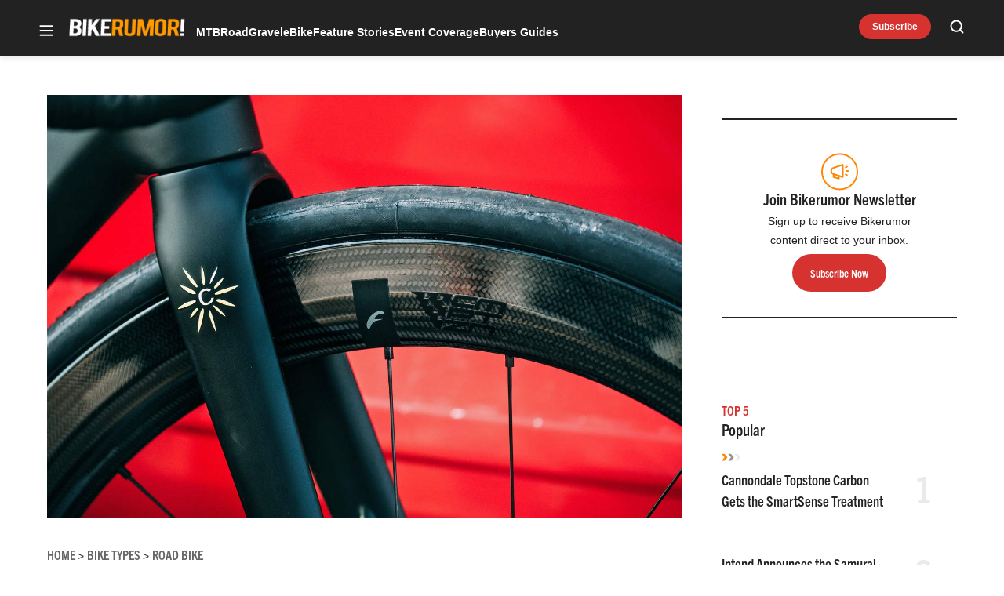

--- FILE ---
content_type: text/html; charset=UTF-8
request_url: https://bikerumor.com/fulcrum-speed-cmptzn-brings-stealth-race-ready-speed-to-aero-carbon-road-wheels/
body_size: 54811
content:
<!doctype html>
<html lang="en-US" class="no-js">
<head>
	<meta charset="UTF-8">
	<meta name="viewport" content="width=device-width, initial-scale=1, minimum-scale=1">
	<link rel="profile" href="http://gmpg.org/xfn/11">

			<script async src="data:text/javascript,document.documentElement.classList.remove%28%22no-js%22%29%3B"></script>
			<meta name='robots' content='index, follow, max-image-preview:large, max-snippet:-1, max-video-preview:-1' />
	<style>img:is([sizes="auto" i], [sizes^="auto," i]) { contain-intrinsic-size: 3000px 1500px }</style>
	<!-- Jetpack Site Verification Tags -->
<meta name="google-site-verification" content="aicb1ndz5VbboDm9enxkuseFASR_4VB7QxOhALsbAp0" />
<meta name="msvalidate.01" content="1534BA8F649D3E0E7AC438C54A51EDA0" />

	<!-- This site is optimized with the Yoast SEO Premium plugin v23.3 (Yoast SEO v25.8) - https://yoast.com/wordpress/plugins/seo/ -->
	<title>Fulcrum Speed Cmptzn brings stealth race-ready speed to aero carbon road wheels - Bikerumor</title>
	<meta name="description" content="Fulcrum&#039;s aero carbon Speed DB road wheels get a stealth Cmptzn upgrade with lighter, faster-rolling ceramic bearings &amp; two rim depths.." />
	<link rel="canonical" href="https://bikerumor.com/fulcrum-speed-cmptzn-brings-stealth-race-ready-speed-to-aero-carbon-road-wheels/" />
	<meta property="og:locale" content="en_US" />
	<meta property="og:type" content="article" />
	<meta property="og:title" content="Fulcrum Speed Cmptzn brings stealth race-ready speed to aero carbon road wheels" />
	<meta property="og:description" content="Fulcrum&#039;s aero carbon Speed DB road wheels get a stealth Cmptzn upgrade with lighter, faster-rolling ceramic bearings &amp; two rim depths.." />
	<meta property="og:url" content="https://bikerumor.com/fulcrum-speed-cmptzn-brings-stealth-race-ready-speed-to-aero-carbon-road-wheels/" />
	<meta property="og:site_name" content="Bikerumor" />
	<meta property="article:publisher" content="http://www.facebook.com/bikerumor" />
	<meta property="article:published_time" content="2020-12-01T10:00:46+00:00" />
	<meta property="og:image" content="https://bikerumor.com/wp-content/uploads/2020/11/2021-Fulcrum-Speed-CMPTZN-40-55-DB-aero-carbon-road-wheels_55mm-40mm-aerodynamic-carbon-tubeless-disc-brake-road-bike-race-wheels_Viviani-front-wheel.jpg" />
	<meta property="og:image:width" content="1500" />
	<meta property="og:image:height" content="1000" />
	<meta property="og:image:type" content="image/jpeg" />
	<meta name="author" content="Cory Benson" />
	<meta name="twitter:card" content="summary_large_image" />
	<meta name="twitter:creator" content="@bikerumor" />
	<meta name="twitter:site" content="@bikerumor" />
	<meta name="twitter:label1" content="Written by" />
	<meta name="twitter:data1" content="Cory Benson" />
	<meta name="twitter:label2" content="Est. reading time" />
	<meta name="twitter:data2" content="2 minutes" />
	<script type="application/ld+json" class="yoast-schema-graph">{"@context":"https://schema.org","@graph":[{"@type":"Article","@id":"https://bikerumor.com/fulcrum-speed-cmptzn-brings-stealth-race-ready-speed-to-aero-carbon-road-wheels/#article","isPartOf":{"@id":"https://bikerumor.com/fulcrum-speed-cmptzn-brings-stealth-race-ready-speed-to-aero-carbon-road-wheels/"},"author":[{"@id":"https://bikerumor.com/#/schema/person/bafcb08155341abd74da93027c2f2a0f"}],"headline":"Fulcrum Speed Cmptzn brings stealth race-ready speed to aero carbon road wheels","datePublished":"2020-12-01T10:00:46+00:00","mainEntityOfPage":{"@id":"https://bikerumor.com/fulcrum-speed-cmptzn-brings-stealth-race-ready-speed-to-aero-carbon-road-wheels/"},"wordCount":482,"commentCount":2,"publisher":{"@id":"https://bikerumor.com/#organization"},"image":{"@id":"https://bikerumor.com/fulcrum-speed-cmptzn-brings-stealth-race-ready-speed-to-aero-carbon-road-wheels/#primaryimage"},"thumbnailUrl":"https://bikerumor.com/wp-content/uploads/2020/11/2021-Fulcrum-Speed-CMPTZN-40-55-DB-aero-carbon-road-wheels_55mm-40mm-aerodynamic-carbon-tubeless-disc-brake-road-bike-race-wheels_Viviani-front-wheel.jpg","articleSection":["Road Bike"],"inLanguage":"en-US","potentialAction":[{"@type":"CommentAction","name":"Comment","target":["https://bikerumor.com/fulcrum-speed-cmptzn-brings-stealth-race-ready-speed-to-aero-carbon-road-wheels/#respond"]}]},{"@type":"WebPage","@id":"https://bikerumor.com/fulcrum-speed-cmptzn-brings-stealth-race-ready-speed-to-aero-carbon-road-wheels/","url":"https://bikerumor.com/fulcrum-speed-cmptzn-brings-stealth-race-ready-speed-to-aero-carbon-road-wheels/","name":"Fulcrum Speed Cmptzn brings stealth race-ready speed to aero carbon road wheels - Bikerumor","isPartOf":{"@id":"https://bikerumor.com/#website"},"primaryImageOfPage":{"@id":"https://bikerumor.com/fulcrum-speed-cmptzn-brings-stealth-race-ready-speed-to-aero-carbon-road-wheels/#primaryimage"},"image":{"@id":"https://bikerumor.com/fulcrum-speed-cmptzn-brings-stealth-race-ready-speed-to-aero-carbon-road-wheels/#primaryimage"},"thumbnailUrl":"https://bikerumor.com/wp-content/uploads/2020/11/2021-Fulcrum-Speed-CMPTZN-40-55-DB-aero-carbon-road-wheels_55mm-40mm-aerodynamic-carbon-tubeless-disc-brake-road-bike-race-wheels_Viviani-front-wheel.jpg","datePublished":"2020-12-01T10:00:46+00:00","description":"Fulcrum's aero carbon Speed DB road wheels get a stealth Cmptzn upgrade with lighter, faster-rolling ceramic bearings & two rim depths..","breadcrumb":{"@id":"https://bikerumor.com/fulcrum-speed-cmptzn-brings-stealth-race-ready-speed-to-aero-carbon-road-wheels/#breadcrumb"},"inLanguage":"en-US","potentialAction":[{"@type":"ReadAction","target":["https://bikerumor.com/fulcrum-speed-cmptzn-brings-stealth-race-ready-speed-to-aero-carbon-road-wheels/"]}]},{"@type":"ImageObject","inLanguage":"en-US","@id":"https://bikerumor.com/fulcrum-speed-cmptzn-brings-stealth-race-ready-speed-to-aero-carbon-road-wheels/#primaryimage","url":"https://bikerumor.com/wp-content/uploads/2020/11/2021-Fulcrum-Speed-CMPTZN-40-55-DB-aero-carbon-road-wheels_55mm-40mm-aerodynamic-carbon-tubeless-disc-brake-road-bike-race-wheels_Viviani-front-wheel.jpg","contentUrl":"https://bikerumor.com/wp-content/uploads/2020/11/2021-Fulcrum-Speed-CMPTZN-40-55-DB-aero-carbon-road-wheels_55mm-40mm-aerodynamic-carbon-tubeless-disc-brake-road-bike-race-wheels_Viviani-front-wheel.jpg","width":1500,"height":1000,"caption":"2021 Fulcrum Speed CMPTZN 40 55 DB aero carbon road wheels, 55mm or 40mm deep aerodynamic carbon tubeless disc-brake road bike race wheels, front wheel detail"},{"@type":"BreadcrumbList","@id":"https://bikerumor.com/fulcrum-speed-cmptzn-brings-stealth-race-ready-speed-to-aero-carbon-road-wheels/#breadcrumb","itemListElement":[{"@type":"ListItem","position":1,"name":"Home","item":"https://bikerumor.com/"},{"@type":"ListItem","position":2,"name":"Fulcrum Speed Cmptzn brings stealth race-ready speed to aero carbon road wheels"}]},{"@type":"WebSite","@id":"https://bikerumor.com/#website","url":"https://bikerumor.com/","name":"Bikerumor","description":"All the best cycling news, tech, rumors and reviews","publisher":{"@id":"https://bikerumor.com/#organization"},"potentialAction":[{"@type":"SearchAction","target":{"@type":"EntryPoint","urlTemplate":"https://bikerumor.com/?s={search_term_string}"},"query-input":{"@type":"PropertyValueSpecification","valueRequired":true,"valueName":"search_term_string"}}],"inLanguage":"en-US"},{"@type":"Organization","@id":"https://bikerumor.com/#organization","name":"Bikerumor","url":"https://bikerumor.com/","logo":{"@type":"ImageObject","inLanguage":"en-US","@id":"https://bikerumor.com/#/schema/logo/image/","url":"https://bikerumor.com/wp-content/uploads/2017/02/twitter-bikerumor-logo-2016-12.jpg","contentUrl":"https://bikerumor.com/wp-content/uploads/2017/02/twitter-bikerumor-logo-2016-12.jpg","width":200,"height":200,"caption":"Bikerumor"},"image":{"@id":"https://bikerumor.com/#/schema/logo/image/"},"sameAs":["http://www.facebook.com/bikerumor","https://x.com/bikerumor","http://www.instagram.com/bikerumor","http://www.pinterest.com/bikerumor","http://www.youtube.com/bikerumor"]},{"@type":"Person","@id":"https://bikerumor.com/#/schema/person/bafcb08155341abd74da93027c2f2a0f","name":"Cory Benson","image":{"@type":"ImageObject","inLanguage":"en-US","@id":"https://bikerumor.com/#/schema/person/image/fdda351d4744a3764d3449e96e5d8010","url":"https://secure.gravatar.com/avatar/42f8f7f497fa78b8ae2e3edbebd35d966082e06d70393906faed0da8fbeb5f59?s=96&d=mm&r=g","contentUrl":"https://secure.gravatar.com/avatar/42f8f7f497fa78b8ae2e3edbebd35d966082e06d70393906faed0da8fbeb5f59?s=96&d=mm&r=g","caption":"Cory Benson"},"description":"Cory Benson is the EU Tech Editor of Bikerumor. He has been writing about road, gravel, cyclocross, commuter, mountain &amp; enduro bikes, even e-bikes for a total of 25+ years. Prior to Bikerumor, he was a practicing Architect and product designer, after early work as a bike shop mechanic &amp; mountain biking instructor. Based in the Czech Republic, Cory is an technical mountain biker, adventurous gravel rider, short &amp; medium-haul bikepacker, XC ski &amp; snowboarder, DIYer, stonemason, and general outdoor enthusiast.","sameAs":["http://instagram.com/corywadebenson","https://www.linkedin.com/in/cory-benson-65483a102/"],"url":"https://bikerumor.com/author/corybenson/"}]}</script>
	<!-- / Yoast SEO Premium plugin. -->


<link rel='dns-prefetch' href='//cdn.jwplayer.com' />
<link rel='dns-prefetch' href='//www.googletagmanager.com' />
<link rel='dns-prefetch' href='//securepubads.g.doubleclick.net' />
<link rel='dns-prefetch' href='//s.skimresources.com' />
<link rel='dns-prefetch' href='//stats.wp.com' />
<link rel='dns-prefetch' href='//v0.wordpress.com' />

<link href='https://use.typekit.net' crossorigin rel='preconnect' />
<link rel="alternate" type="application/rss+xml" title="Bikerumor &raquo; Feed" href="https://bikerumor.com/feed/" />
<link rel="alternate" type="application/rss+xml" title="Bikerumor &raquo; Comments Feed" href="https://bikerumor.com/comments/feed/" />
<link data-minify="1" rel="preload" id="ldm-theme-bikerumor-preload" href="https://bikerumor.com/wp-content/cache/min/1/wp-content/themes/ldm-theme/css/dist/bikerumor/style.css?ver=1768502750" as="style">
<link rel="preload" href="/wp-includes/js/jquery/jquery.min.js?ver=3.7.1" as="script"/>
<link rel="alternate" type="application/rss+xml" title="Bikerumor &raquo; Fulcrum Speed Cmptzn brings stealth race-ready speed to aero carbon road wheels Comments Feed" href="https://bikerumor.com/fulcrum-speed-cmptzn-brings-stealth-race-ready-speed-to-aero-carbon-road-wheels/feed/" />
		<!-- Google GA4 Analytics -->
		<script>
			window.dataLayer = window.dataLayer || [];

			function gtag() {
				dataLayer.push(arguments);
			}

			gtag('js', new Date());
			gtag('config', 'G-6F99EYZ0V1');
		</script>
		<!-- End Google GA4 Analytics -->
				<!-- Google Tag Manager -->
		<script>
			window.dataLayer = window.dataLayer || [];
			dataLayer.push( { 'gtm.start': new Date().getTime(), event: 'gtm.js' } );
		</script>
		<!-- End Google Tag Manager -->
		<link rel="preload" as="image" fetchpriority="high" imagesrcset="https://bikerumor.com/wp-content/uploads/2020/11/2021-Fulcrum-Speed-CMPTZN-40-55-DB-aero-carbon-road-wheels_55mm-40mm-aerodynamic-carbon-tubeless-disc-brake-road-bike-race-wheels_Viviani-front-wheel-800x533.jpg 800w, https://bikerumor.com/wp-content/uploads/2020/11/2021-Fulcrum-Speed-CMPTZN-40-55-DB-aero-carbon-road-wheels_55mm-40mm-aerodynamic-carbon-tubeless-disc-brake-road-bike-race-wheels_Viviani-front-wheel-297x198.jpg 297w, https://bikerumor.com/wp-content/uploads/2020/11/2021-Fulcrum-Speed-CMPTZN-40-55-DB-aero-carbon-road-wheels_55mm-40mm-aerodynamic-carbon-tubeless-disc-brake-road-bike-race-wheels_Viviani-front-wheel-120x80.jpg 120w, https://bikerumor.com/wp-content/uploads/2020/11/2021-Fulcrum-Speed-CMPTZN-40-55-DB-aero-carbon-road-wheels_55mm-40mm-aerodynamic-carbon-tubeless-disc-brake-road-bike-race-wheels_Viviani-front-wheel-768x512.jpg 768w, https://bikerumor.com/wp-content/uploads/2020/11/2021-Fulcrum-Speed-CMPTZN-40-55-DB-aero-carbon-road-wheels_55mm-40mm-aerodynamic-carbon-tubeless-disc-brake-road-bike-race-wheels_Viviani-front-wheel-720x480.jpg 720w, https://bikerumor.com/wp-content/uploads/2020/11/2021-Fulcrum-Speed-CMPTZN-40-55-DB-aero-carbon-road-wheels_55mm-40mm-aerodynamic-carbon-tubeless-disc-brake-road-bike-race-wheels_Viviani-front-wheel.jpg 1500w" imagesizes="(max-width: 800px) 100vw, 800px"/><!-- bikerumor.com is managing ads with Advanced Ads 1.35.1 – https://wpadvancedads.com/ --><!--noptimize--><script id="biker-ready">
			window.advanced_ads_ready=function(e,a){a=a||"complete";var d=function(e){return"interactive"===a?"loading"!==e:"complete"===e};d(document.readyState)?e():document.addEventListener("readystatechange",(function(a){d(a.target.readyState)&&e()}),{once:"interactive"===a})},window.advanced_ads_ready_queue=window.advanced_ads_ready_queue||[];		</script>
		<!--/noptimize--><style id='wp-block-library-inline-css'>
:root{--wp-admin-theme-color:#007cba;--wp-admin-theme-color--rgb:0,124,186;--wp-admin-theme-color-darker-10:#006ba1;--wp-admin-theme-color-darker-10--rgb:0,107,161;--wp-admin-theme-color-darker-20:#005a87;--wp-admin-theme-color-darker-20--rgb:0,90,135;--wp-admin-border-width-focus:2px;--wp-block-synced-color:#7a00df;--wp-block-synced-color--rgb:122,0,223;--wp-bound-block-color:var(--wp-block-synced-color)}@media (min-resolution:192dpi){:root{--wp-admin-border-width-focus:1.5px}}.wp-element-button{cursor:pointer}:root{--wp--preset--font-size--normal:16px;--wp--preset--font-size--huge:42px}:root .has-very-light-gray-background-color{background-color:#eee}:root .has-very-dark-gray-background-color{background-color:#313131}:root .has-very-light-gray-color{color:#eee}:root .has-very-dark-gray-color{color:#313131}:root .has-vivid-green-cyan-to-vivid-cyan-blue-gradient-background{background:linear-gradient(135deg,#00d084,#0693e3)}:root .has-purple-crush-gradient-background{background:linear-gradient(135deg,#34e2e4,#4721fb 50%,#ab1dfe)}:root .has-hazy-dawn-gradient-background{background:linear-gradient(135deg,#faaca8,#dad0ec)}:root .has-subdued-olive-gradient-background{background:linear-gradient(135deg,#fafae1,#67a671)}:root .has-atomic-cream-gradient-background{background:linear-gradient(135deg,#fdd79a,#004a59)}:root .has-nightshade-gradient-background{background:linear-gradient(135deg,#330968,#31cdcf)}:root .has-midnight-gradient-background{background:linear-gradient(135deg,#020381,#2874fc)}.has-regular-font-size{font-size:1em}.has-larger-font-size{font-size:2.625em}.has-normal-font-size{font-size:var(--wp--preset--font-size--normal)}.has-huge-font-size{font-size:var(--wp--preset--font-size--huge)}.has-text-align-center{text-align:center}.has-text-align-left{text-align:left}.has-text-align-right{text-align:right}#end-resizable-editor-section{display:none}.aligncenter{clear:both}.items-justified-left{justify-content:flex-start}.items-justified-center{justify-content:center}.items-justified-right{justify-content:flex-end}.items-justified-space-between{justify-content:space-between}.screen-reader-text{border:0;clip-path:inset(50%);height:1px;margin:-1px;overflow:hidden;padding:0;position:absolute;width:1px;word-wrap:normal!important}.screen-reader-text:focus{background-color:#ddd;clip-path:none;color:#444;display:block;font-size:1em;height:auto;left:5px;line-height:normal;padding:15px 23px 14px;text-decoration:none;top:5px;width:auto;z-index:100000}html :where(.has-border-color){border-style:solid}html :where([style*=border-top-color]){border-top-style:solid}html :where([style*=border-right-color]){border-right-style:solid}html :where([style*=border-bottom-color]){border-bottom-style:solid}html :where([style*=border-left-color]){border-left-style:solid}html :where([style*=border-width]){border-style:solid}html :where([style*=border-top-width]){border-top-style:solid}html :where([style*=border-right-width]){border-right-style:solid}html :where([style*=border-bottom-width]){border-bottom-style:solid}html :where([style*=border-left-width]){border-left-style:solid}html :where(img[class*=wp-image-]){height:auto;max-width:100%}:where(figure){margin:0 0 1em}html :where(.is-position-sticky){--wp-admin--admin-bar--position-offset:var(--wp-admin--admin-bar--height,0px)}@media screen and (max-width:600px){html :where(.is-position-sticky){--wp-admin--admin-bar--position-offset:0px}}
</style>
<link data-minify="1" rel='stylesheet' id='ldm-theme-bikerumor-css' href='https://bikerumor.com/wp-content/cache/min/1/wp-content/themes/ldm-theme/css/dist/bikerumor/style.css?ver=1768502750' media='all' />
<noscript><link data-minify="1" rel='stylesheet' id='fallback-ldm-theme-lazy-defer-css' href='https://bikerumor.com/wp-content/cache/min/1/wp-content/themes/ldm-theme/css/dist/bikerumor/lazy.css?ver=1768502750' media='all' />
</noscript><link data-minify="1" rel='stylesheet' id='ldm-theme-lazy-defer-css' href='https://bikerumor.com/wp-content/cache/min/1/wp-content/themes/ldm-theme/css/dist/bikerumor/lazy.css?ver=1768502750' media='print' onload='this.media="all"; this.onload=null;' />
<style id='xcurrent-critical-lazy-embeds-inline-css'>
lite-youtube,lite-vimeo{background-color:#000;display:block;contain:content;background-position:center center;background-size:cover;position:relative}lite-youtube::after{content:"";display:block;padding-bottom:calc(100% / (16 / 9))}lite-youtube iframe{width:100%;height:100%;position:absolute;top:0;left:0}lite-youtube>.lty-playbtn{display:none}lite-vimeo{aspect-ratio:16/9}.lazy-embed,.lazy-embed--loaded{min-height:var(--mobile-height, 100px)}@media only screen and (min-width: 600px){.lazy-embed,.lazy-embed--loaded{min-height:var(--desktop-height, 100px)}}.embed-twitter-com blockquote.twitter-tweet{visibility:hidden;opacity:0}.embed-tiktok-com{min-height:743px;margin:18px 0 0}@media only screen and (min-width: 600px){.embed-tiktok-com{min-height:728px}}.embed-tiktok-com .tiktok-embed{visibility:hidden;opacity:0;margin:0}.embed-instagram-com{min-height:var(--mobile-height, 509px)}@media only screen and (min-width: 600px){.embed-instagram-com{min-height:var(--desktop-height, 663px)}}.embed-instagram-com blockquote.instagram-media{visibility:hidden;opacity:0}

</style>
<noscript><link data-minify="1" rel='stylesheet' id='fallback-wpdiscuz-frontend-css-css' href='https://bikerumor.com/wp-content/cache/min/1/wp-content/plugins/wpdiscuz/themes/default/style.css?ver=1768502751' media='all' />
</noscript><link data-minify="1" rel='stylesheet' id='wpdiscuz-frontend-css-css' href='https://bikerumor.com/wp-content/cache/min/1/wp-content/plugins/wpdiscuz/themes/default/style.css?ver=1768502751' media='print' onload='this.media="all"; this.onload=null;' />
<style id='wpdiscuz-frontend-css-inline-css'>
 #wpdcom .wpd-blog-administrator .wpd-comment-label{color:#ffffff;background-color:#00B38F;border:none}#wpdcom .wpd-blog-administrator .wpd-comment-author, #wpdcom .wpd-blog-administrator .wpd-comment-author a{color:#00B38F}#wpdcom.wpd-layout-1 .wpd-comment .wpd-blog-administrator .wpd-avatar img{border-color:#00B38F}#wpdcom.wpd-layout-2 .wpd-comment.wpd-reply .wpd-comment-wrap.wpd-blog-administrator{border-left:3px solid #00B38F}#wpdcom.wpd-layout-2 .wpd-comment .wpd-blog-administrator .wpd-avatar img{border-bottom-color:#00B38F}#wpdcom.wpd-layout-3 .wpd-blog-administrator .wpd-comment-subheader{border-top:1px dashed #00B38F}#wpdcom.wpd-layout-3 .wpd-reply .wpd-blog-administrator .wpd-comment-right{border-left:1px solid #00B38F}#wpdcom .wpd-blog-editor .wpd-comment-label{color:#ffffff;background-color:#00B38F;border:none}#wpdcom .wpd-blog-editor .wpd-comment-author, #wpdcom .wpd-blog-editor .wpd-comment-author a{color:#00B38F}#wpdcom.wpd-layout-1 .wpd-comment .wpd-blog-editor .wpd-avatar img{border-color:#00B38F}#wpdcom.wpd-layout-2 .wpd-comment.wpd-reply .wpd-comment-wrap.wpd-blog-editor{border-left:3px solid #00B38F}#wpdcom.wpd-layout-2 .wpd-comment .wpd-blog-editor .wpd-avatar img{border-bottom-color:#00B38F}#wpdcom.wpd-layout-3 .wpd-blog-editor .wpd-comment-subheader{border-top:1px dashed #00B38F}#wpdcom.wpd-layout-3 .wpd-reply .wpd-blog-editor .wpd-comment-right{border-left:1px solid #00B38F}#wpdcom .wpd-blog-author .wpd-comment-label{color:#ffffff;background-color:#00B38F;border:none}#wpdcom .wpd-blog-author .wpd-comment-author, #wpdcom .wpd-blog-author .wpd-comment-author a{color:#00B38F}#wpdcom.wpd-layout-1 .wpd-comment .wpd-blog-author .wpd-avatar img{border-color:#00B38F}#wpdcom.wpd-layout-2 .wpd-comment .wpd-blog-author .wpd-avatar img{border-bottom-color:#00B38F}#wpdcom.wpd-layout-3 .wpd-blog-author .wpd-comment-subheader{border-top:1px dashed #00B38F}#wpdcom.wpd-layout-3 .wpd-reply .wpd-blog-author .wpd-comment-right{border-left:1px solid #00B38F}#wpdcom .wpd-blog-contributor .wpd-comment-label{color:#ffffff;background-color:#00B38F;border:none}#wpdcom .wpd-blog-contributor .wpd-comment-author, #wpdcom .wpd-blog-contributor .wpd-comment-author a{color:#00B38F}#wpdcom.wpd-layout-1 .wpd-comment .wpd-blog-contributor .wpd-avatar img{border-color:#00B38F}#wpdcom.wpd-layout-2 .wpd-comment .wpd-blog-contributor .wpd-avatar img{border-bottom-color:#00B38F}#wpdcom.wpd-layout-3 .wpd-blog-contributor .wpd-comment-subheader{border-top:1px dashed #00B38F}#wpdcom.wpd-layout-3 .wpd-reply .wpd-blog-contributor .wpd-comment-right{border-left:1px solid #00B38F}#wpdcom .wpd-blog-subscriber .wpd-comment-label{color:#ffffff;background-color:#00B38F;border:none}#wpdcom .wpd-blog-subscriber .wpd-comment-author, #wpdcom .wpd-blog-subscriber .wpd-comment-author a{color:#00B38F}#wpdcom.wpd-layout-2 .wpd-comment .wpd-blog-subscriber .wpd-avatar img{border-bottom-color:#00B38F}#wpdcom.wpd-layout-3 .wpd-blog-subscriber .wpd-comment-subheader{border-top:1px dashed #00B38F}#wpdcom .wpd-blog-backwpup_admin .wpd-comment-label{color:#ffffff;background-color:#00B38F;border:none}#wpdcom .wpd-blog-backwpup_admin .wpd-comment-author, #wpdcom .wpd-blog-backwpup_admin .wpd-comment-author a{color:#00B38F}#wpdcom.wpd-layout-1 .wpd-comment .wpd-blog-backwpup_admin .wpd-avatar img{border-color:#00B38F}#wpdcom.wpd-layout-2 .wpd-comment .wpd-blog-backwpup_admin .wpd-avatar img{border-bottom-color:#00B38F}#wpdcom.wpd-layout-3 .wpd-blog-backwpup_admin .wpd-comment-subheader{border-top:1px dashed #00B38F}#wpdcom.wpd-layout-3 .wpd-reply .wpd-blog-backwpup_admin .wpd-comment-right{border-left:1px solid #00B38F}#wpdcom .wpd-blog-backwpup_check .wpd-comment-label{color:#ffffff;background-color:#00B38F;border:none}#wpdcom .wpd-blog-backwpup_check .wpd-comment-author, #wpdcom .wpd-blog-backwpup_check .wpd-comment-author a{color:#00B38F}#wpdcom.wpd-layout-1 .wpd-comment .wpd-blog-backwpup_check .wpd-avatar img{border-color:#00B38F}#wpdcom.wpd-layout-2 .wpd-comment .wpd-blog-backwpup_check .wpd-avatar img{border-bottom-color:#00B38F}#wpdcom.wpd-layout-3 .wpd-blog-backwpup_check .wpd-comment-subheader{border-top:1px dashed #00B38F}#wpdcom.wpd-layout-3 .wpd-reply .wpd-blog-backwpup_check .wpd-comment-right{border-left:1px solid #00B38F}#wpdcom .wpd-blog-backwpup_helper .wpd-comment-label{color:#ffffff;background-color:#00B38F;border:none}#wpdcom .wpd-blog-backwpup_helper .wpd-comment-author, #wpdcom .wpd-blog-backwpup_helper .wpd-comment-author a{color:#00B38F}#wpdcom.wpd-layout-1 .wpd-comment .wpd-blog-backwpup_helper .wpd-avatar img{border-color:#00B38F}#wpdcom.wpd-layout-2 .wpd-comment .wpd-blog-backwpup_helper .wpd-avatar img{border-bottom-color:#00B38F}#wpdcom.wpd-layout-3 .wpd-blog-backwpup_helper .wpd-comment-subheader{border-top:1px dashed #00B38F}#wpdcom.wpd-layout-3 .wpd-reply .wpd-blog-backwpup_helper .wpd-comment-right{border-left:1px solid #00B38F}#wpdcom .wpd-blog-wpseo_manager .wpd-comment-label{color:#ffffff;background-color:#00B38F;border:none}#wpdcom .wpd-blog-wpseo_manager .wpd-comment-author, #wpdcom .wpd-blog-wpseo_manager .wpd-comment-author a{color:#00B38F}#wpdcom.wpd-layout-1 .wpd-comment .wpd-blog-wpseo_manager .wpd-avatar img{border-color:#00B38F}#wpdcom.wpd-layout-2 .wpd-comment .wpd-blog-wpseo_manager .wpd-avatar img{border-bottom-color:#00B38F}#wpdcom.wpd-layout-3 .wpd-blog-wpseo_manager .wpd-comment-subheader{border-top:1px dashed #00B38F}#wpdcom.wpd-layout-3 .wpd-reply .wpd-blog-wpseo_manager .wpd-comment-right{border-left:1px solid #00B38F}#wpdcom .wpd-blog-wpseo_editor .wpd-comment-label{color:#ffffff;background-color:#00B38F;border:none}#wpdcom .wpd-blog-wpseo_editor .wpd-comment-author, #wpdcom .wpd-blog-wpseo_editor .wpd-comment-author a{color:#00B38F}#wpdcom.wpd-layout-1 .wpd-comment .wpd-blog-wpseo_editor .wpd-avatar img{border-color:#00B38F}#wpdcom.wpd-layout-2 .wpd-comment .wpd-blog-wpseo_editor .wpd-avatar img{border-bottom-color:#00B38F}#wpdcom.wpd-layout-3 .wpd-blog-wpseo_editor .wpd-comment-subheader{border-top:1px dashed #00B38F}#wpdcom.wpd-layout-3 .wpd-reply .wpd-blog-wpseo_editor .wpd-comment-right{border-left:1px solid #00B38F}#wpdcom .wpd-blog-advanced_ads_admin .wpd-comment-label{color:#ffffff;background-color:#00B38F;border:none}#wpdcom .wpd-blog-advanced_ads_admin .wpd-comment-author, #wpdcom .wpd-blog-advanced_ads_admin .wpd-comment-author a{color:#00B38F}#wpdcom.wpd-layout-1 .wpd-comment .wpd-blog-advanced_ads_admin .wpd-avatar img{border-color:#00B38F}#wpdcom.wpd-layout-2 .wpd-comment .wpd-blog-advanced_ads_admin .wpd-avatar img{border-bottom-color:#00B38F}#wpdcom.wpd-layout-3 .wpd-blog-advanced_ads_admin .wpd-comment-subheader{border-top:1px dashed #00B38F}#wpdcom.wpd-layout-3 .wpd-reply .wpd-blog-advanced_ads_admin .wpd-comment-right{border-left:1px solid #00B38F}#wpdcom .wpd-blog-advanced_ads_manager .wpd-comment-label{color:#ffffff;background-color:#00B38F;border:none}#wpdcom .wpd-blog-advanced_ads_manager .wpd-comment-author, #wpdcom .wpd-blog-advanced_ads_manager .wpd-comment-author a{color:#00B38F}#wpdcom.wpd-layout-1 .wpd-comment .wpd-blog-advanced_ads_manager .wpd-avatar img{border-color:#00B38F}#wpdcom.wpd-layout-2 .wpd-comment .wpd-blog-advanced_ads_manager .wpd-avatar img{border-bottom-color:#00B38F}#wpdcom.wpd-layout-3 .wpd-blog-advanced_ads_manager .wpd-comment-subheader{border-top:1px dashed #00B38F}#wpdcom.wpd-layout-3 .wpd-reply .wpd-blog-advanced_ads_manager .wpd-comment-right{border-left:1px solid #00B38F}#wpdcom .wpd-blog-advanced_ads_user .wpd-comment-label{color:#ffffff;background-color:#00B38F;border:none}#wpdcom .wpd-blog-advanced_ads_user .wpd-comment-author, #wpdcom .wpd-blog-advanced_ads_user .wpd-comment-author a{color:#00B38F}#wpdcom.wpd-layout-1 .wpd-comment .wpd-blog-advanced_ads_user .wpd-avatar img{border-color:#00B38F}#wpdcom.wpd-layout-2 .wpd-comment .wpd-blog-advanced_ads_user .wpd-avatar img{border-bottom-color:#00B38F}#wpdcom.wpd-layout-3 .wpd-blog-advanced_ads_user .wpd-comment-subheader{border-top:1px dashed #00B38F}#wpdcom.wpd-layout-3 .wpd-reply .wpd-blog-advanced_ads_user .wpd-comment-right{border-left:1px solid #00B38F}#wpdcom .wpd-blog-post_author .wpd-comment-label{color:#ffffff;background-color:#00B38F;border:none}#wpdcom .wpd-blog-post_author .wpd-comment-author, #wpdcom .wpd-blog-post_author .wpd-comment-author a{color:#00B38F}#wpdcom .wpd-blog-post_author .wpd-avatar img{border-color:#00B38F}#wpdcom.wpd-layout-1 .wpd-comment .wpd-blog-post_author .wpd-avatar img{border-color:#00B38F}#wpdcom.wpd-layout-2 .wpd-comment.wpd-reply .wpd-comment-wrap.wpd-blog-post_author{border-left:3px solid #00B38F}#wpdcom.wpd-layout-2 .wpd-comment .wpd-blog-post_author .wpd-avatar img{border-bottom-color:#00B38F}#wpdcom.wpd-layout-3 .wpd-blog-post_author .wpd-comment-subheader{border-top:1px dashed #00B38F}#wpdcom.wpd-layout-3 .wpd-reply .wpd-blog-post_author .wpd-comment-right{border-left:1px solid #00B38F}#wpdcom .wpd-blog-guest .wpd-comment-label{color:#ffffff;background-color:#00B38F;border:none}#wpdcom .wpd-blog-guest .wpd-comment-author, #wpdcom .wpd-blog-guest .wpd-comment-author a{color:#00B38F}#wpdcom.wpd-layout-3 .wpd-blog-guest .wpd-comment-subheader{border-top:1px dashed #00B38F}#comments, #respond, .comments-area, #wpdcom{}#wpdcom .ql-editor > *{color:#777777}#wpdcom .ql-editor::before{}#wpdcom .ql-toolbar{border:1px solid #DDDDDD;border-top:none}#wpdcom .ql-container{border:1px solid #DDDDDD;border-bottom:none}#wpdcom .wpd-form-row .wpdiscuz-item input[type="text"], #wpdcom .wpd-form-row .wpdiscuz-item input[type="email"], #wpdcom .wpd-form-row .wpdiscuz-item input[type="url"], #wpdcom .wpd-form-row .wpdiscuz-item input[type="color"], #wpdcom .wpd-form-row .wpdiscuz-item input[type="date"], #wpdcom .wpd-form-row .wpdiscuz-item input[type="datetime"], #wpdcom .wpd-form-row .wpdiscuz-item input[type="datetime-local"], #wpdcom .wpd-form-row .wpdiscuz-item input[type="month"], #wpdcom .wpd-form-row .wpdiscuz-item input[type="number"], #wpdcom .wpd-form-row .wpdiscuz-item input[type="time"], #wpdcom textarea, #wpdcom select{border:1px solid #DDDDDD;color:#777777}#wpdcom .wpd-form-row .wpdiscuz-item textarea{border:1px solid #DDDDDD}#wpdcom input::placeholder, #wpdcom textarea::placeholder, #wpdcom input::-moz-placeholder, #wpdcom textarea::-webkit-input-placeholder{}#wpdcom .wpd-comment-text{color:#777777}#wpdcom .wpd-thread-head .wpd-thread-info{border-bottom:2px solid #00B38F}#wpdcom .wpd-thread-head .wpd-thread-info.wpd-reviews-tab svg{fill:#00B38F}#wpdcom .wpd-thread-head .wpdiscuz-user-settings{border-bottom:2px solid #00B38F}#wpdcom .wpd-thread-head .wpdiscuz-user-settings:hover{color:#00B38F}#wpdcom .wpd-comment .wpd-follow-link:hover{color:#00B38F}#wpdcom .wpd-comment-status .wpd-sticky{color:#00B38F}#wpdcom .wpd-thread-filter .wpdf-active{color:#00B38F;border-bottom-color:#00B38F}#wpdcom .wpd-comment-info-bar{border:1px dashed #33c3a6;background:#e6f8f4}#wpdcom .wpd-comment-info-bar .wpd-current-view i{color:#00B38F}#wpdcom .wpd-filter-view-all:hover{background:#00B38F}#wpdcom .wpdiscuz-item .wpdiscuz-rating > label{color:#DDDDDD}#wpdcom .wpdiscuz-item .wpdiscuz-rating:not(:checked) > label:hover, .wpdiscuz-rating:not(:checked) > label:hover ~ label{}#wpdcom .wpdiscuz-item .wpdiscuz-rating > input ~ label:hover, #wpdcom .wpdiscuz-item .wpdiscuz-rating > input:not(:checked) ~ label:hover ~ label, #wpdcom .wpdiscuz-item .wpdiscuz-rating > input:not(:checked) ~ label:hover ~ label{color:#FFED85}#wpdcom .wpdiscuz-item .wpdiscuz-rating > input:checked ~ label:hover, #wpdcom .wpdiscuz-item .wpdiscuz-rating > input:checked ~ label:hover, #wpdcom .wpdiscuz-item .wpdiscuz-rating > label:hover ~ input:checked ~ label, #wpdcom .wpdiscuz-item .wpdiscuz-rating > input:checked + label:hover ~ label, #wpdcom .wpdiscuz-item .wpdiscuz-rating > input:checked ~ label:hover ~ label, .wpd-custom-field .wcf-active-star, #wpdcom .wpdiscuz-item .wpdiscuz-rating > input:checked ~ label{color:#FFD700}#wpd-post-rating .wpd-rating-wrap .wpd-rating-stars svg .wpd-star{fill:#DDDDDD}#wpd-post-rating .wpd-rating-wrap .wpd-rating-stars svg .wpd-active{fill:#FFD700}#wpd-post-rating .wpd-rating-wrap .wpd-rate-starts svg .wpd-star{fill:#DDDDDD}#wpd-post-rating .wpd-rating-wrap .wpd-rate-starts:hover svg .wpd-star{fill:#FFED85}#wpd-post-rating.wpd-not-rated .wpd-rating-wrap .wpd-rate-starts svg:hover ~ svg .wpd-star{fill:#DDDDDD}.wpdiscuz-post-rating-wrap .wpd-rating .wpd-rating-wrap .wpd-rating-stars svg .wpd-star{fill:#DDDDDD}.wpdiscuz-post-rating-wrap .wpd-rating .wpd-rating-wrap .wpd-rating-stars svg .wpd-active{fill:#FFD700}#wpdcom .wpd-comment .wpd-follow-active{color:#ff7a00}#wpdcom .page-numbers{color:#555;border:#555 1px solid}#wpdcom span.current{background:#555}#wpdcom.wpd-layout-1 .wpd-new-loaded-comment > .wpd-comment-wrap > .wpd-comment-right{background:#FFFAD6}#wpdcom.wpd-layout-2 .wpd-new-loaded-comment.wpd-comment > .wpd-comment-wrap > .wpd-comment-right{background:#FFFAD6}#wpdcom.wpd-layout-2 .wpd-new-loaded-comment.wpd-comment.wpd-reply > .wpd-comment-wrap > .wpd-comment-right{background:transparent}#wpdcom.wpd-layout-2 .wpd-new-loaded-comment.wpd-comment.wpd-reply > .wpd-comment-wrap{background:#FFFAD6}#wpdcom.wpd-layout-3 .wpd-new-loaded-comment.wpd-comment > .wpd-comment-wrap > .wpd-comment-right{background:#FFFAD6}#wpdcom .wpd-follow:hover i, #wpdcom .wpd-unfollow:hover i, #wpdcom .wpd-comment .wpd-follow-active:hover i{color:#00B38F}#wpdcom .wpdiscuz-readmore{cursor:pointer;color:#00B38F}.wpd-custom-field .wcf-pasiv-star, #wpcomm .wpdiscuz-item .wpdiscuz-rating > label{color:#DDDDDD}.wpd-wrapper .wpd-list-item.wpd-active{border-top:3px solid #00B38F}#wpdcom.wpd-layout-2 .wpd-comment.wpd-reply.wpd-unapproved-comment .wpd-comment-wrap{border-left:3px solid #FFFAD6}#wpdcom.wpd-layout-3 .wpd-comment.wpd-reply.wpd-unapproved-comment .wpd-comment-right{border-left:1px solid #FFFAD6}#wpdcom .wpd-prim-button{background-color:#07B290;color:#FFFFFF}#wpdcom .wpd_label__check i.wpdicon-on{color:#07B290;border:1px solid #83d9c8}#wpd-bubble-wrapper #wpd-bubble-all-comments-count{color:#1DB99A}#wpd-bubble-wrapper > div{background-color:#1DB99A}#wpd-bubble-wrapper > #wpd-bubble #wpd-bubble-add-message{background-color:#1DB99A}#wpd-bubble-wrapper > #wpd-bubble #wpd-bubble-add-message::before{border-left-color:#1DB99A;border-right-color:#1DB99A}#wpd-bubble-wrapper.wpd-right-corner > #wpd-bubble #wpd-bubble-add-message::before{border-left-color:#1DB99A;border-right-color:#1DB99A}.wpd-inline-icon-wrapper path.wpd-inline-icon-first{fill:#1DB99A}.wpd-inline-icon-count{background-color:#1DB99A}.wpd-inline-icon-count::before{border-right-color:#1DB99A}.wpd-inline-form-wrapper::before{border-bottom-color:#1DB99A}.wpd-inline-form-question{background-color:#1DB99A}.wpd-inline-form{background-color:#1DB99A}.wpd-last-inline-comments-wrapper{border-color:#1DB99A}.wpd-last-inline-comments-wrapper::before{border-bottom-color:#1DB99A}.wpd-last-inline-comments-wrapper .wpd-view-all-inline-comments{background:#1DB99A}.wpd-last-inline-comments-wrapper .wpd-view-all-inline-comments:hover,.wpd-last-inline-comments-wrapper .wpd-view-all-inline-comments:active,.wpd-last-inline-comments-wrapper .wpd-view-all-inline-comments:focus{background-color:#1DB99A}#wpdcom .ql-snow .ql-tooltip[data-mode="link"]::before{content:"Enter link:"}#wpdcom .ql-snow .ql-tooltip.ql-editing a.ql-action::after{content:"Save"}.comments-area{width:auto}
</style>
<noscript><link data-minify="1" rel='stylesheet' id='fallback-wpdiscuz-fa-css' href='https://bikerumor.com/wp-content/cache/min/1/wp-content/plugins/wpdiscuz/assets/third-party/font-awesome-5.13.0/css/fa.min.css?ver=1768502751' media='all' />
</noscript><link data-minify="1" rel='stylesheet' id='wpdiscuz-fa-css' href='https://bikerumor.com/wp-content/cache/min/1/wp-content/plugins/wpdiscuz/assets/third-party/font-awesome-5.13.0/css/fa.min.css?ver=1768502751' media='print' onload='this.media="all"; this.onload=null;' />
<noscript><link rel='stylesheet' id='fallback-wpdiscuz-combo-css-css' href='https://bikerumor.com/wp-content/plugins/wpdiscuz/assets/css/wpdiscuz-combo.min.css?ver=6.8.3' media='all' />
</noscript><link rel='stylesheet' id='wpdiscuz-combo-css-css' href='https://bikerumor.com/wp-content/plugins/wpdiscuz/assets/css/wpdiscuz-combo.min.css?ver=6.8.3' media='print' onload='this.media="all"; this.onload=null;' />
<noscript><link data-minify="1" rel='stylesheet' id='fallback-sharedaddy-css' href='https://bikerumor.com/wp-content/cache/min/1/wp-content/plugins/jetpack/modules/sharedaddy/sharing.css?ver=1768502751' media='all' />
</noscript><link data-minify="1" rel='stylesheet' id='sharedaddy-css' href='https://bikerumor.com/wp-content/cache/min/1/wp-content/plugins/jetpack/modules/sharedaddy/sharing.css?ver=1768502751' media='print' onload='this.media="all"; this.onload=null;' />
<noscript><link data-minify="1" rel='stylesheet' id='fallback-social-logos-css' href='https://bikerumor.com/wp-content/cache/min/1/wp-content/plugins/jetpack/_inc/social-logos/social-logos.min.css?ver=1768502751' media='all' />
</noscript><link data-minify="1" rel='stylesheet' id='social-logos-css' href='https://bikerumor.com/wp-content/cache/min/1/wp-content/plugins/jetpack/_inc/social-logos/social-logos.min.css?ver=1768502751' media='print' onload='this.media="all"; this.onload=null;' />
<script src="https://bikerumor.com/wp-includes/js/jquery/jquery.min.js?ver=3.7.1" id="jquery-core-js"></script>
<script id="advanced-ads-advanced-js-js-extra">
var advads_options = {"blog_id":"1","privacy":{"enabled":false,"state":"not_needed"}};
</script>
<script defer src="https://bikerumor.com/wp-content/plugins/advanced-ads/public/assets/js/advanced.min.js?ver=1.35.1" id="advanced-ads-advanced-js-js"></script>
<script id="bikerumor-font-js-after">
!function(e){var t,a={kitId:"nsm3tsl",async:!0},n=e.documentElement,c=setTimeout(function(){n.className=n.className.replace(/\bwf-loading\b/g,"")+" wf-inactive"},a.scriptTimeout),s=e.createElement("script"),i=!1,o=e.getElementsByTagName("script")[0];n.className+=" wf-loading",s.src="https://use.typekit.net/"+a.kitId+".js",s.async=!0,s.onload=s.onreadystatechange=function(){if(t=this.readyState,!i&&(!t||"complete"==t||"loaded"==t)){i=!0,clearTimeout(c);try{Typekit.load(a)}catch(e){}}},o.parentNode.insertBefore(s,o)}(document);
</script>
<script src='https://securepubads.g.doubleclick.net/tag/js/gpt.js?ver=1.6.42' id='google-gpt-js' async></script>
<link rel="https://api.w.org/" href="https://bikerumor.com/wp-json/" /><link rel="alternate" title="JSON" type="application/json" href="https://bikerumor.com/wp-json/wp/v2/posts/247993" /><link rel="EditURI" type="application/rsd+xml" title="RSD" href="https://bikerumor.com/xmlrpc.php?rsd" />
<link rel='shortlink' href='https://wp.me/pcUhB6-12vT' />
<link rel="alternate" title="oEmbed (JSON)" type="application/json+oembed" href="https://bikerumor.com/wp-json/oembed/1.0/embed?url=https%3A%2F%2Fbikerumor.com%2Ffulcrum-speed-cmptzn-brings-stealth-race-ready-speed-to-aero-carbon-road-wheels%2F" />
<link rel="alternate" title="oEmbed (XML)" type="text/xml+oembed" href="https://bikerumor.com/wp-json/oembed/1.0/embed?url=https%3A%2F%2Fbikerumor.com%2Ffulcrum-speed-cmptzn-brings-stealth-race-ready-speed-to-aero-carbon-road-wheels%2F&#038;format=xml" />
<meta http-equiv="cache-control" content="no-cache">
<meta http-equiv="expires" content="0">

<script>
let script = document.createElement('script');
script.type = 'text/javascript';
script.async = 1;
script.src = 'https://bwcdn.bikerumor.com/bws/allgear-br.iife.js';
document.head.appendChild(script);
</script><meta name="generator" content="performance-lab 4.0.0; plugins: ">
	<style>img#wpstats{display:none}</style>
		<script>advads_items = { conditions: {}, display_callbacks: {}, display_effect_callbacks: {}, hide_callbacks: {}, backgrounds: {}, effect_durations: {}, close_functions: {}, showed: [] };</script><style type="text/css" id="biker-layer-custom-css"></style><script type="text/javascript">
		var advadsCfpQueue = [];
		var advadsCfpAd = function( adID ){
			if ( 'undefined' == typeof advadsProCfp ) { advadsCfpQueue.push( adID ) } else { advadsProCfp.addElement( adID ) }
		};
		</script>
		<script type="text/javascript">
var LDM_Adview = {"site_code":"br","gam_id":21726640144,"gam_parent":"BikeRumor.com","type":"post","single":true,"categories":["road-bike",null],"tags":[],"post_id":247993,"ads_enabled":true,"prebid_enabled":true,"timedRefresh":true,"timedRefreshTime":0,"template":"article"};
</script>
		<style type="text/css">.site-title, .site-description { position: absolute; clip: rect(1px, 1px, 1px, 1px); }</style><style class="wpcode-css-snippet">.postid-378100 .buy-now.single {
    text-transform: none;
}</style><style class="wpcode-css-snippet">body.home .wp-block-ldm-curated-content.is-list-standard-style .c-entry__thumbnail {
    aspect-ratio: 4/3;
}

@media ( min-width: 768px ) {
    body.home .wp-block-ldm-curated-content.is-list-standard-style .c-entry__thumbnail {
        max-width: 170px;
    }
}</style><link rel="icon" href="https://bikerumor.com/wp-content/uploads/2017/08/bikerumor-favicon-144-1-120x120.png" sizes="32x32" />
<link rel="icon" href="https://bikerumor.com/wp-content/uploads/2017/08/bikerumor-favicon-144-1.png" sizes="192x192" />
<link rel="apple-touch-icon" href="https://bikerumor.com/wp-content/uploads/2017/08/bikerumor-favicon-144-1.png" />
<meta name="msapplication-TileImage" content="https://bikerumor.com/wp-content/uploads/2017/08/bikerumor-favicon-144-1.png" />
	<style>
		.adhesion-visible, .vissense-visible {
			position: relative;
			opacity: 1;
			transition: opacity 0.5s;
			z-index: 999999;
		}

		.adhesion-hidden, .vissense-hidden {
			position: relative;
			opacity: 0;
			transition: opacity 0.5s;
			z-index: 0 !important;
		}
	</style>
				<style id="wp-custom-css">
			@media (min-width: 768px) {
  .entry-content [class*=biker-br_inpost] {
    min-width: 728px;
  }
}
@media (min-width: 992px) {
  .entry-content [class*=biker-br_inpost] {
    min-width: 970px;
  }
}
@media (max-width: 767px) {
  .wp-block-table table {
    width: 1180px !important;
  }
}
.biker-br_mobile_interscroller_1 {
  position: relative;
  z-index: 999999 !important;
}
.biker-br_mobile_interscroller_1::before {
  content: "" !important;
}
.biker-br_adhesion_content::before, .biker-br_adhesion_content .ldm_ad-belowpost::before {
  content: "" !important;
}
.biker-br_mobile_interscroller_home::before {
  content: "" !important;
  /* BEGIN PRODUCT INFO EDITS */
}
.product-info {
  margin-bottom: 1.5rem;
}
.product-info .product-info__context-title {
  font-weight: var(--font-weight--bold);
}
.product-info__button-box a.c-button {
  border-radius: 10px;
  font-size: var(--font-size--medium);
}
.product-info__details.flex-grid-inner {
  border-bottom: none;
  border-top: none;
  margin-top: 0;
  margin-bottom: 0;
  padding-top: 0;
}
.single .product-info__footer {
  border-bottom: 0;
  margin-bottom: 0;
  /* END PRODUCT INFO EDITS */
  /* BEGIN TABLE EDITS */
}
.wp-block-table table tbody td {
  font-weight: var(--font-weight--regular);
}
.wp-block-table table tbody td:nth-child(1) {
  font-weight: var(--font-weight--semibold);
}
.wp-block-table table td {
  border-collapse: collapse !important;
  border: 1px solid rgba(0, 0, 0, .1) !important;
}
.wp-block-table table td {
  white-space: nowrap;
  /* END TABLE EDITS */
}
.biker-br_adhesion_footer.ldm_ad {
  padding-top: 0 !important;
}
.biker-br_adhesion_footer::before {
  content: "" !important;
  /* PROS AND CONS ICONS BEGIN */
}
.product-info__details-pros li::before {
  background: url(https://bikerumorstg.wpengine.com/wp-content/themes/ldm-theme/assets/svg/orange-plus.svg) no-repeat !important;
}
.product-info__details-cons li::before {
  background: url(https://bikerumorstg.wpengine.com/wp-content/themes/ldm-theme/assets/svg/orange-minus.svg) no-repeat !important;
  /* PROS AND CONS ICONS END */
  /* ads background and collapse begin */
}
.biker-br_aboveheader {
  min-height: 0;
  height: auto;
}
div[class*=biker-br]:not(.biker-br_aboveheader) {
  min-height: 0 !important;
  margin-bottom: 0 !important;
  background-color: transparent !important;
}
div[class*=biker-br]:not(.biker-br_aboveheader) .ldm_ad {
  top: 0 !important;
  padding-top: 0 !important;
}
div[class*=biker-br]:not(.biker-br_aboveheader) .ldm_ad::before {
  display: none !important;
}
div[class*=biker-br]:not(.biker-br_aboveheader) * {
  background-color: transparent !important;
}
.entry-content div[class*=biker-br] {
  /* ads background and collapse end */
}
.entry-content div[class*=biker-br] .ldm_ad iframe {
  margin-bottom: 25px !important;
}
.ldm_ad {
  position: relative;
}
.ldm_ad::before {
  content: none;
}
.container, .ldm-container {
  position: relative;
  z-index: 1;
}
#archive-pagination {
  text-align: center;
}
div[class*=biker-br] {
  min-height: 0 !important;
  margin-bottom: 0 !important;
  background-color: transparent !important;
}
div[class*=biker-br] .ldm_ad {
  top: 0 !important;
  padding-top: 0 !important;
}
div[class*=biker-br] .ldm_ad::before {
  display: none !important;
}
div[class*=biker-br] * {
  background-color: transparent !important;
}
.ldm_ad {
  padding-top: 0;
  position: relative;
}
.ldm_ad:before {
  content: none;
}
body.home #block-12 .flex-cards [class*="biker-"] {
  position: relative;
  margin: 0 auto;
}
div[id*="brhome7mobile"] {
  position: relative;
  margin: 0 auto;
}
.biker-refresh-archive4-desktop, .biker-refresh-archive5-desktop, .biker-refresh-archive6-desktop, .biker-refresh-archive7-desktop {
  grid-column: span 2;
  padding-top: 0;
  border-top: none;
}
.biker-refresh-belownav, .biker-refresh-home2-desktop {
  z-index: 3;
}
div[id*='BR-AD-Content-Mobile'] {
  display: flex;
  place-content: center;
}
@media (max-width: 767px) {
  div[id*='BR-AD-Archive'] {
    display: flex;
    place-content: center;
  }
}
.wp-block-table {
  position: relative;
  z-index: 1;
}
div[id*='BR_Top_FullBleed'], div[id*='BR_Content_FullBleed'] {
	position: relative;
  width: 100% !important;
}
div[id*='BR_Top_FullBleed'] div[id*='google_ads_iframe'], div[id*='BR_Content_FullBleed'] div[id*='google_ads_iframe'] {
  width: 100% !important;
  display: flex;
  place-content: center;
  margin-bottom: 30px;
}
div[id*='BR_Top_FullBleed'] div[id*='google_ads_iframe'] iframe[width='1920'], div[id*='BR_Content_FullBleed'] div[id*='google_ads_iframe'] iframe[width='1920'], div[id*='BR_Top_FullBleed'] div[id*='google_ads_iframe'] iframe[width='1'], div[id*='BR_Content_FullBleed'] div[id*='google_ads_iframe'] iframe[width='1'] {
  width: 100% !important;
  height: 250px !important;
}
div[id*='BR_Top_FullBleed'] div[id*='google_ads_iframe'] {
  margin-top: 15px;
}
.entry-content .incontent-ad-container div[id*='google_ads_iframe'] {
  margin-bottom: 20px;
}
body.single aside#secondary .BR_Archive2_Desktop div[id*=google_ads_iframe] {
  margin-bottom: 30px;
}
.biker-refresh-home4-mobile, .biker-refresh-home3-mobile, .biker-refresh-home7-mobile {
  width: 100% !important;
}
.biker-refresh-home4-mobile div[id*='BR_Home_Mobile'], .biker-refresh-home3-mobile div[id*='BR_Home_Mobile'], .biker-refresh-home7-mobile div[id*='BR_Home_Mobile'] {
  display: flex;
  place-content: center;
}
.biker-refresh-home4-mobile div[id*='BR_Home_Mobile'] div[id*='google_ads_iframe'], .biker-refresh-home3-mobile div[id*='BR_Home_Mobile'] div[id*='google_ads_iframe'], .biker-refresh-home7-mobile div[id*='BR_Home_Mobile'] div[id*='google_ads_iframe'] {
  margin-bottom: 20px;
}
#BR_Home4_Desktop div[id*='google_ads_iframe'] {
  margin-bottom: 40px;
}
div[id*='BR_Archive_Mobile'] {
  display: flex;
  place-content: center;
}
div[id*='BR_Archive_Mobile'] div[id*='google_ads_iframe'] {
  margin-bottom: 20px;
}
body.archive .archive-list div[class*='biker-refresh-archive'] div[id*='google_ads_iframe'] {
  margin-bottom: 30px;
}
body.single .entry-content div[id*='BR-AD-Container-Mobile'] {
  text-align: center;
}
#madhesion {
  display: none;
  position: fixed;
  z-index: 99999;
  bottom: 0;
  left: 0;
  width: 100%;
  margin: 0 auto;
  background-color: #06110d;
  box-shadow: 0 0 10px 2px rgba(6, 17, 13, 0.25);
}
#madhesion #madhesion-wrapper {
  width: fit-content;
  margin: 0 auto;
  max-height: 25vh;
  z-index: 2;
  position: relative;
}
#madhesion #madhesion-wrapper img {
  height: auto;
  vertical-align: bottom;
  max-height: 25vh;
}
#madhesion #madhesion-close {
  display: none;
  font-size: 13px;
  color: #4e4e4e;
  background-color: #fff;
  border: 1px solid #ccc !important;
  position: absolute;
  top: 4px;
  right: 4px;
  width: 24px;
  height: 24px;
  cursor: pointer;
  border-radius: 50%;
  font-weight: 700;
  padding: 0;
}
#madhesion #madhesion-close span {
  margin: 4px 0 0 0;
  width: 100%;
  height: 100%;
  display: block;
  text-align: center;
}
#madhesion .BR_Adhesion {
  background-color: #06110d;
}
@media (min-width: 1024px) {
  body.home aside#secondary #block-5 {
    margin-top: 100px;
  }
}
@media (max-width: 767px) {
  body.home .wp-block-ldm-curated-content.is-list-standard-style .c-entry__taxonomies {
    margin-top: 10px;
  }
  body.home .wp-block-ldm-curated-content.is-list-standard-style .c-entry__title {
    margin-bottom: 10px;
  }
  body.home .ldm-sidebar .is-list-top-style .wp-block-top-posts {
    border-bottom: 0 !important;
    padding-bottom: 0 !important;
  }
  body.home .ldm-content-section {
    border-bottom: none;
    margin-bottom: 0 !important;
    padding-bottom: 0 !important;
    position: relative;
    z-index: 2;
  }
  body.home :not(.ldm-sidebar) .is-list-top-style .ldm-container-inner {
    padding-bottom: 0;
  }
  body.home aside#secondary {
    padding-bottom: 0 !important;
  }
}
#archive-pagination {
  text-align: center;
}
.biker-refresh-adhesion-mobile, .biker-bg_br_mobile_adhesion {
  width: 100vw;
  text-align: center;
  background-color: var(--color--foreground);
}
.biker-refresh-adhesion-mobile .advads-close-button, .biker-bg_br_mobile_adhesion .advads-close-button {
  position: absolute !important;
  top: 0;
  right: 0;
}
body.single #block-10 .wp-block-ldm-blocks-call-to-action {
  margin-top: 0;
}
body.single #block-24 div[id='google_ads_iframe'] {
  margin-bottom: 30px;
}
.incontent-ad-container {
  text-align: center;
}
.archive-inner .post-thumbnail {
  aspect-ratio: 3/2;
}
.archive-inner .post-thumbnail img {
  object-fit: cover;
}
.logged-in #desktop-adhesion {
  display: none;
}
.logged-in .biker-refresh-caffeine {
  display: none;
}
.caf-sticky-v2 .close-sticky {
  left: 401px !important;
  background: transparent !important;
  filter: none !important;
}
@media (max-width: 430px) {
  .caf-sticky-v2 .close-sticky {
    width: auto !important;
    right: 3px !important;
    top: 4px !important;
    display: block !important;
    filter: none !important;
  }
}
.c-entry__featured-image .post-featured-video {
  aspect-ratio: auto !important;
}
@-moz-document url-prefix() {
  .caf-sticky-v2 {
    filter: none !important;
  }
}
@media (max-width: 430px) {
  /*desktop adhesion new styles*/  .caf-sticky-v2, .caf-sticky-v2 iframe {
    height: auto !important;
  }
  .caf-sticky-v2 .close-sticky {
    display: block !important;
    left: auto !important;
    bottom: auto !important;
    top: 3px !important;
    right: 0 !important;
    z-index: 9999999 !important;
  }
}
div#desktop-adhesion-ad.ad-180 iframe {
  height: 180px !important;
}
div#desktop-adhesion-ad.ad-90 iframe {
  height: 90px !important;
}
.jw-flag-floating .jw-aspect.jw-reset {
  padding-top: 36% !important;
}
.jw-flag-floating .jw-button-container {
  height: 30px;
}
.jw-flag-floating .jw-wrapper {
  max-width: none;
}
.jw-wrapper.jw-reset.jw-float-to-top {
  transform: none !important;
  /*@media screen and (max-width: 480px) {
	.jw-flag-floating.jw-floating-dismissible .jw-float-bar {
		left: 0;
		right: 0;
		top: 42px !important;
		background: none;
		bottom: auto;
		position: fixed !important;
	}
}*/
}
@media (max-width: 991px) {
  .jw-flag-floating .jw-wrapper {
    top: 2.7rem !important;
    bottom: auto !important;
    z-index: 1 !important;
    max-width: none !important;
  }
}
@media screen and (max-width: 600px) {
  .jw-flag-floating .jw-display-container.jw-reset {
    top: 26px;
    position: absolute;
    left: 0;
    right: 0;
  }
}
@media screen and (min-width: 992px) {
  .jw-float-bar.jw-reset {
    position: fixed !important;
    top: 0 !important;
    background: none !important;
  }
  .jw-flag-floating .jw-aspect.jw-reset {
    padding-top: 56.25% !important;
  }
}
.postid-369311 .posted-by, .postid-378100 .posted-by {
  position: relative;
  visibility: hidden;
}
.postid-369311 .posted-by::before, .postid-378100 .posted-by::before {
  visibility: visible;
  position: absolute;
  top: 0;
  left: 0;
  content: "Sponsored Post";
}
@media (max-width: 767px) {
  .product-info__button-box {
    gap: 0;
  }
}
.product-info .product-info__content .product-block__body .product-block__body-infos .product-block__specs-wrapper .product-block__specs-list ul li {
  color: #000;
  font-size: 16px;
}
.product-info .product-info__content .product-block__body .product-block__body-infos .product-block__specs-wrapper .product-block__specs-list ul li {
  color: #000;
  font-size: 16px;
}
@media (max-width: 767px) {
  .product-info .product-info__content .product-block__footer .product-info__footer-text.hidden .read-more-wrapper .read-more-toggle::after {
    top: 9px;
    transform: rotate(45deg);
  }
}
.product-info .product-info__content .product-block__body .product-block__body-infos .product-block__proscons-pros ul li::before, .product-info .product-info__content .product-block__body .product-block__body-infos .product-block__proscons-cons ul li::before {
  position: absolute;
  left: -24px;
  top: 9px;
  transform: translateY(0);
  display: block;
  content: "";
  height: 17px;
  width: 24px;
  background-position: center top;
}
.product-info .product-info__content .product-block__body .product-block__body-infos .product-block__proscons-cons ul li::before {
  top: 7px;
}
.product-info .product-info__content .product-block__header {
  margin-bottom: 10px !important;
  /*quick fix for new 2x2 ad size 1920x180*/
  /*desktop-adhesion*/
}
div[class*=biker-desktop-adhesion] div[id*=desktop-adhesion-ad] div[id*=google_ads_iframe] iframe[width="2"] {
  width: 100%;
  height: 180px;
  max-width: 1920px;
  /*desktop mid-fullbleed*/
}

div[class*=biker-desktop-adhesion] div[id*=desktop-adhesion-ad] div[id*=google_ads_iframe] iframe[width="3"] {
  width: 100%;
  height: 90px;
  max-width: 1920px;
}

div[id*='BR_Top_FullBleed'] div[id*='google_ads_iframe'], 
div[id*='BR_Content_FullBleed'] div[id*='google_ads_iframe'] {
	height: auto !important;
}

div[id*='BR_Top_FullBleed'] div[id*='google_ads_iframe'] iframe[width='2'], 
div[id*='BR_Content_FullBleed'] div[id*='google_ads_iframe'] iframe[width='2'] {
  width: 100% !important;
  max-width: 1920px !important;
  height: 180px !important;
}
.flex-card .category-buyers-guides .c-entry__est-time {
  display: none;
}
.c-entries--hero-column-grid .gutter {
  padding: 20px 0;
}
@media screen and (max-width: 767px) {
  .c-entries--hero-column-grid .gutter {
    padding: 0;
  }
}
.flex-grid-hero-column .hero-column-main .c-entry__taxonomies a {
  background-color: #d63230 !important;
}
.hero-column-main .wp-block-post-date {
  color: #fff !important;
}
.flex-grid-hero-column .hero-column-main .wp-block-post-date, .flex-grid-hero-column .hero-column-main .wp-block-post-title a {
  color: #fff;
  line-height: 1.2;
}
@media (max-width: 767px) {
  .flex-grid-hero-column .hero-column-main .c-entry__thumbnail.wp-block-image {
    aspect-ratio: 1 / 1;
  }
}
@media screen and (min-width: 767px) {
  .flex-grid-hero-column .hero-column-secondary .flex-cards .flex-card:nth-child(2) .c-entry__thumbnail, .flex-grid-hero-column .hero-column-secondary .flex-cards .flex-card:nth-child(3) .c-entry__thumbnail, .flex-grid-hero-column .hero-column-secondary .flex-cards .flex-card:nth-child(4) .c-entry__thumbnail {
    max-width: 145px !important;
    max-height: 100%;
    margin-left: 5px !important;
    height: 96px !important;
    margin-bottom: 0;
  }
  .flex-grid-hero-column .hero-column-secondary .flex-card:nth-child(2) .c-entry__content, .flex-grid-hero-column .hero-column-secondary .flex-card:nth-child(3) .c-entry__content {
    width: 54% !important;
  }
  .flex-grid-hero-column .hero-column-secondary .c-entry__taxonomies {
    margin-bottom: 5px;
    display: none;
  }
  .flex-grid-hero-column .hero-column-secondary .flex-card:nth-child(2) .c-entry__taxonomies, .flex-grid-hero-column .hero-column-secondary .flex-card:nth-child(3) .c-entry__taxonomies {
    margin-bottom: 5px;
    display: none;
  }
  .flex-grid-hero-column .hero-column-secondary .flex-card:nth-child(2) .c-entry__content:not(:has(.c-entry__est-time)), .flex-grid-hero-column .hero-column-secondary .flex-card:nth-child(3) .c-entry__content:not(:has(.c-entry__est-time)) {
    display: flex;
    align-items: center;
  }
}
@media (min-width: 767px) {
  .product-info .product-info__content .product-block__header .product-block__featured-image .product-block__badge-overlay div {
    height: 70px !important;
  }
}
.product-info .product-info__content .product-block__header .product-block__featured-image .product-block__badge-overlay div {
  height: 70px !important;
}
.footer-agd p {
  margin-top: 45px;
  font-size: 0.75rem;
  color: #666;
  margin-bottom: 0;
  width: 100%;
  text-align: left;
}
.footer-agd a {
  color: #666;
  font-weight: 500;
  text-decoration: underline;
}
.ldm-custom-sharing-icons {
  display: flex;
  align-items: center;
  grid-gap: 12px;
  gap: 12px;
}
.ldm-custom-sharing-icons img {
  width: 18px;
  height: 18px;
  display: block;
}
.ldm-custom-sharing-icons .sharing-icon {
  background: #e67c00 !important;
  display: inline-flex;
  align-items: center;
  justify-content: center;
  background: var(--color--secondary);
  padding: 9px;
  border-radius: 50%;
  transition: background-color 0.2s ease;
  text-decoration: none;
}
.entry-social-activity-wrapper {
  order: 2;
  margin-bottom: 10px;
  align-items: flex-end;
}
.author-tooltip__content {
    width: 100%;
}
.entry-privacy-statement {
	order:2;
}

.lazyload-ads {
    display: flex;
    justify-content: center;
}

.entry-privacy-statement {
	font-size: 14px;
	padding: 5px
}


[id^="buyers-guide-ad-"] {
  margin-bottom: 20px;
}

.post-thumbnail--caption {
	font-size: 13px;
	color: #555;
}

body.home #block-2 .c-entry__taxonomies.c-entry__taxonomies--category.is-sponsored a:nth-of-type(2), 
body.home #block-2 .c-entry__taxonomies.c-entry__taxonomies--category.is-sponsored .c-entry__separator {
    display: none;
}		</style>
		<meta name="generator" content="WP Rocket 3.18.3" data-wpr-features="wpr_defer_js wpr_minify_css wpr_preload_links wpr_desktop" /></head>

<body 
	class="wp-singular post-template-default single single-post postid-247993 single-format-standard wp-custom-logo wp-embed-responsive wp-theme-ldm-theme ads-enabled is-header-sticky has-sidebar aa-prefix-biker-">
		<!-- Google Tag Manager (noscript) -->
		<noscript>
						<iframe src="https://www.googletagmanager.com/ns.html?id=GTM-NVB64JC6" height="0" width="0" style="display:none;visibility:hidden"></iframe>
		</noscript>
		<!-- End Google Tag Manager (noscript) -->
		
<svg id="svg-source" hidden class="screen-reader-text" xmlns="http://www.w3.org/2000/svg">
	<symbol id="svg-social-icon-facebook" width="40" height="40" viewBox="0 0 40 40" fill="none">
		<path d="M21.8459 32.6662L21.8221 25.0904H18.7917V22.0601H21.8221V20.1662C21.8221 17.3545 23.5632 15.9995 26.0714 15.9995C27.2729 15.9995 28.3054 16.089 28.6064 16.1289V19.0673L26.8668 19.0681C25.5027 19.0681 25.2386 19.7163 25.2386 20.6675V22.0601H29.2084L27.6933 25.0904H25.2386V32.6662H21.8459Z" fill="#222222"/>
	</symbol>

	<symbol id="svg-social-icon-twitter" width="40" height="40" viewBox="0 0 40 40" fill="none">
		<path d="M32.3334 19.1802C31.7084 19.458 31.0834 19.6663 30.389 19.7358C31.0834 19.3191 31.639 18.6247 31.9167 17.8608C31.2223 18.2775 30.5279 18.5552 29.764 18.6941C29.139 17.9997 28.2362 17.583 27.264 17.583C25.389 17.583 23.8612 19.1108 23.8612 20.9858C23.8612 21.2636 23.8612 21.5413 23.9306 21.7497C21.014 21.6108 18.514 20.2219 16.8473 18.1386C16.5001 18.6941 16.3612 19.2497 16.3612 19.8747C16.3612 21.0552 16.9862 22.0969 17.889 22.7219C17.3334 22.7219 16.7779 22.583 16.3612 22.3052C16.3612 22.3052 16.3612 22.3052 16.3612 22.3747C16.3612 24.0413 17.5417 25.4302 19.0695 25.708C18.7917 25.7775 18.514 25.8469 18.1667 25.8469C17.9584 25.8469 17.7501 25.8469 17.5417 25.7775C17.9584 27.1663 19.2084 28.1386 20.7362 28.1386C19.5556 29.0413 18.0973 29.5969 16.5001 29.5969C16.2223 29.5969 15.9445 29.5969 15.6667 29.5275C17.1945 30.4997 19.0001 31.0552 20.8751 31.0552C27.1945 31.0552 30.5973 25.8469 30.5973 21.333C30.5973 21.1941 30.5973 21.0552 30.5973 20.9163C31.2917 20.4302 31.8473 19.8052 32.3334 19.1802Z" fill="#222222"/>
	</symbol>

	<symbol id="svg-social-icon-instagram" width="40" height="40" viewBox="0 0 40 40" fill="none">
		<path fill-rule="evenodd" clip-rule="evenodd" d="M24.0001 20.0533C23.1537 20.0533 22.3263 20.3043 21.6225 20.7745C20.9187 21.2448 20.3702 21.9132 20.0463 22.6951C19.7224 23.4771 19.6376 24.3376 19.8028 25.1678C19.9679 25.9979 20.3755 26.7604 20.974 27.359C21.5725 27.9575 22.335 28.365 23.1652 28.5302C23.9953 28.6953 24.8558 28.6105 25.6378 28.2866C26.4198 27.9627 27.0882 27.4142 27.5584 26.7104C28.0286 26.0067 28.2796 25.1793 28.2796 24.3329C28.2796 23.1978 27.8287 22.1093 27.0262 21.3068C26.2236 20.5042 25.1351 20.0533 24.0001 20.0533ZM24.0001 27.1109C23.4506 27.1109 22.9135 26.948 22.4567 26.6427C21.9998 26.3375 21.6438 25.9036 21.4335 25.396C21.2233 24.8883 21.1682 24.3298 21.2754 23.7909C21.3826 23.252 21.6472 22.757 22.0357 22.3685C22.4242 21.98 22.9192 21.7154 23.4581 21.6082C23.997 21.501 24.5556 21.556 25.0632 21.7663C25.5708 21.9766 26.0047 22.3326 26.3099 22.7895C26.6152 23.2463 26.7781 23.7834 26.7781 24.3329C26.7781 25.0696 26.4854 25.7762 25.9644 26.2972C25.4435 26.8182 24.7369 27.1109 24.0001 27.1109Z" fill="#222222"/>
		<path d="M29.4486 19.8844C29.4486 20.4367 29.0009 20.8844 28.4486 20.8844C27.8963 20.8844 27.4486 20.4367 27.4486 19.8844C27.4486 19.3321 27.8963 18.8844 28.4486 18.8844C29.0009 18.8844 29.4486 19.3321 29.4486 19.8844Z" fill="#222222"/>
		<path fill-rule="evenodd" clip-rule="evenodd" d="M24.0001 15.9995C21.7372 15.9995 21.4531 16.0094 20.5645 16.0495C19.8733 16.0638 19.1894 16.1947 18.5417 16.4366C17.9876 16.6512 17.4845 16.9792 17.0646 17.3997C16.6448 17.8202 16.3175 18.3238 16.1039 18.8783C15.8619 19.526 15.731 20.2098 15.7167 20.901C15.6766 21.7859 15.6667 22.07 15.6667 24.3328C15.6667 26.5957 15.6766 26.8798 15.7167 27.7685C15.731 28.4597 15.8619 29.1435 16.1039 29.7912C16.3184 30.3453 16.6464 30.8485 17.0669 31.2683C17.4874 31.6881 17.9911 32.0154 18.5455 32.2291C19.1932 32.471 19.877 32.6019 20.5683 32.6162C21.4531 32.6563 21.7372 32.6662 24.0001 32.6662C26.263 32.6662 26.5471 32.6563 27.4357 32.6162C28.1269 32.6019 28.8108 32.471 29.4584 32.2291C30.0125 32.0145 30.5157 31.6865 30.9355 31.266C31.3554 30.8455 31.6826 30.3419 31.8963 29.7874C32.1383 29.1397 32.2691 28.4559 32.2834 27.7647C32.3236 26.8798 32.3334 26.5957 32.3334 24.3328C32.3334 22.07 32.3236 21.7859 32.2834 20.8972C32.2691 20.206 32.1383 19.5222 31.8963 18.8745C31.6818 18.3204 31.3537 17.8172 30.9332 17.3974C30.5127 16.9776 30.0091 16.6503 29.4546 16.4366C28.807 16.1947 28.1231 16.0638 27.4319 16.0495C26.5471 16.0094 26.263 15.9995 24.0001 15.9995ZM24.0001 17.501C26.2251 17.501 26.4887 17.5094 27.3675 17.5495C27.8958 17.5557 28.4191 17.6528 28.9145 17.8366C29.2766 17.97 29.6041 18.1831 29.8728 18.4601C30.1498 18.7288 30.3629 19.0563 30.4963 19.4185C30.6801 19.9138 30.7773 20.4371 30.7834 20.9654C30.8236 21.8442 30.8319 22.1078 30.8319 24.3328C30.8319 26.5578 30.8236 26.8215 30.7834 27.7003C30.7773 28.2286 30.6801 28.7519 30.4963 29.2472C30.3576 29.6067 30.1452 29.9331 29.8728 30.2056C29.6004 30.478 29.2739 30.6904 28.9145 30.8291C28.4191 31.0129 27.8958 31.11 27.3675 31.1162C26.4887 31.1563 26.2251 31.1647 24.0001 31.1647C21.7751 31.1647 21.5114 31.1563 20.6327 31.1162C20.1043 31.11 19.581 31.0129 19.0857 30.8291C18.7236 30.6956 18.3961 30.4826 18.1274 30.2056C17.8504 29.9369 17.6373 29.6094 17.5039 29.2472C17.32 28.7519 17.2229 28.2286 17.2167 27.7003C17.1766 26.8215 17.1683 26.5578 17.1683 24.3328C17.1683 22.1078 17.1766 21.8442 17.2167 20.9654C17.2229 20.4371 17.32 19.9138 17.5039 19.4185C17.6373 19.0563 17.8504 18.7288 18.1274 18.4601C18.3961 18.1831 18.7236 17.97 19.0857 17.8366C19.581 17.6528 20.1043 17.5557 20.6327 17.5495C21.5114 17.5094 21.7751 17.501 24.0001 17.501Z" fill="#222222"/>
	</symbol>

	<symbol id="svg-social-icon-youtube" width="40" height="40" viewBox="0 0 40 40" fill="none">
		<path d="M33.014 20.0834C33.014 20.0834 32.8613 18.7848 32.2502 18.25C31.5627 17.4862 30.7988 17.4862 30.4168 17.4862C27.8196 17.3334 24.0002 17.3334 24.0002 17.3334C24.0002 17.3334 20.1807 17.3334 17.5835 17.4862C17.2016 17.5625 16.4377 17.5625 15.7502 18.25C15.2154 18.7848 14.9863 20.0834 14.9863 20.0834C14.9863 20.0834 14.8335 21.5348 14.8335 23.0625V24.4375C14.8335 25.8889 14.9863 27.4167 14.9863 27.4167C14.9863 27.4167 15.1391 28.7153 15.7502 29.25C16.4377 30.0139 17.3543 29.9375 17.7363 30.0139C19.1877 30.1667 24.0002 30.1667 24.0002 30.1667C24.0002 30.1667 27.8196 30.1667 30.4168 29.9375C30.7988 29.8612 31.5627 29.8612 32.2502 29.1737C32.7849 28.6389 33.014 27.3403 33.014 27.3403C33.014 27.3403 33.1668 25.8889 33.1668 24.3612V22.9862C33.1668 21.5348 33.014 20.0834 33.014 20.0834ZM22.0904 26.1181V21L27.0557 23.5973L22.0904 26.1181Z" fill="#222222"/>
	</symbol>

	<symbol id="svg-social-icon-feed" width="40" height="40" viewBox="0 0 40 40" fill="none">
		<path d="M19.1502 30.6667C19.632 30.6667 20.094 30.4753 20.4347 30.1346C20.7754 29.7939 20.9668 29.3318 20.9668 28.85C20.9668 28.3682 20.7754 27.9061 20.4347 27.5654C20.094 27.2247 19.632 27.0333 19.1502 27.0333C18.6684 27.0333 18.2063 27.2247 17.8656 27.5654C17.5249 27.9061 17.3335 28.3682 17.3335 28.85C17.3335 29.3318 17.5249 29.7939 17.8656 30.1346C18.2063 30.4753 18.6684 30.6667 19.1502 30.6667Z" fill="#222222"/>
		<path d="M17.3335 17.7V20.0583C23.1918 20.0583 27.9418 24.8083 27.9418 30.6666H30.3002C30.3002 23.5083 24.4918 17.7 17.3335 17.7ZM17.3335 22.4166V24.775C20.5835 24.775 23.2252 27.4166 23.2252 30.6666H25.5835C25.5835 26.1083 21.8918 22.4166 17.3335 22.4166Z" fill="#222222"/>
	</symbol>

	<symbol id="svg-icon-chevron" width="32" height="33" viewBox="0 0 32 33" fill="none" xmlns="http://www.w3.org/2000/svg">
		<rect y="0.554688" width="32" height="32" rx="16" fill="#FF8504"/>
		<path d="M20 17.8877L16 13.8877L12 17.8877" stroke="white" stroke-width="2" stroke-linecap="round" stroke-linejoin="round"/>
</symbol>



	<symbol id="svg-icon-hamburger" viewBox="0 0 18 14" fill="none">
		<path d="M1.5 7H16.5" stroke="#FFFFFF" stroke-width="2" stroke-linecap="round" stroke-linejoin="round"/>
		<path d="M1.5 1.16663H16.5" stroke="#FFFFFF" stroke-width="2" stroke-linecap="round" stroke-linejoin="round"/>
		<path d="M1.5 12.8333H16.5" stroke="#FFFFFF" stroke-width="2" stroke-linecap="round" stroke-linejoin="round"/>
	</symbol>

	<symbol id="svg-icon-close" viewBox="0 0 24 24" fill="none">
		<path d="M18 6L6 18" stroke="#CBC6BF" stroke-width="2" stroke-linecap="round" stroke-linejoin="round"/>
		<path d="M6 6L18 18" stroke="#CBC6BF" stroke-width="2" stroke-linecap="round" stroke-linejoin="round"/>
	</symbol>

	<symbol id="svg-icon-close-flyout" viewBox="0 0 24 24" fill="none">
		<path d="M18 6L6 18" stroke="#FFFFFF" stroke-width="2" stroke-linecap="round" stroke-linejoin="round"/>
		<path d="M6 6L18 18" stroke="#FFFFFF" stroke-width="2" stroke-linecap="round" stroke-linejoin="round"/>
	</symbol>

	<symbol id="svg-icon-search" viewBox="0 0 20 20" fill="none">
		<path d="M9.16667 15.8333C12.8486 15.8333 15.8333 12.8486 15.8333 9.16667C15.8333 5.48477 12.8486 2.5 9.16667 2.5C5.48477 2.5 2.5 5.48477 2.5 9.16667C2.5 12.8486 5.48477 15.8333 9.16667 15.8333Z" stroke="#FFFFFF" stroke-width="2" stroke-linecap="round" stroke-linejoin="round"/>
		<path d="M17.5 17.5L13.875 13.875" stroke="#FFFFFF" stroke-width="2" stroke-linecap="round" stroke-linejoin="round"/>
	</symbol>

	<symbol id="top-post-icon" width="80" height="81" viewBox="0 0 80 81" fill="none" xmlns="http://www.w3.org/2000/svg">
		<path d="M75.8508 34.1173C75.8508 50.1018 62.8928 63.0597 46.9084 63.0597C30.9239 63.0597 20.998 50.1018 20.998 34.1173C20.998 18.1329 24.0855 4.92322 40.0699 4.92322C56.0544 4.92322 75.8508 18.1329 75.8508 34.1173Z" fill="#FAE7EF"/>
		<path fill-rule="evenodd" clip-rule="evenodd" d="M15.0121 42.9994C13.7157 42.6791 12.4316 42.3529 11.1251 42.069C10.0183 41.8292 8.92542 42.5349 8.68565 43.6417C8.44587 44.7484 9.14999 45.8401 10.2567 46.0799C11.5257 46.3553 12.7721 46.6729 14.0322 46.983C15.1325 47.2543 16.2441 46.5813 16.5153 45.4809C16.7853 44.3822 16.1124 43.2706 15.0121 42.9994Z" fill="#FAE7EF"/>
		<path fill-rule="evenodd" clip-rule="evenodd" d="M16.981 53.63C13.255 55.5463 9.62795 57.6492 5.94517 59.6435C4.94867 60.1824 4.57856 61.4294 5.11751 62.4259C5.65772 63.4208 6.90176 63.7913 7.89826 63.2524C11.5565 61.2728 15.1558 59.182 18.8573 57.2804C19.8637 56.7622 20.2612 55.5236 19.743 54.5172C19.226 53.5093 17.9874 53.1118 16.981 53.63Z" fill="#FAE7EF"/>
		<path fill-rule="evenodd" clip-rule="evenodd" d="M27.5757 64.2874C25.8734 67.376 24.2538 70.5187 22.5154 73.5869C21.9596 74.5716 22.3063 75.8242 23.2914 76.3829C24.2778 76.9401 25.5303 76.5933 26.089 75.6082C27.8314 72.5249 29.4599 69.3709 31.1706 66.2681C31.7168 65.2757 31.356 64.0279 30.3637 63.4817C29.3726 62.9339 28.1219 63.295 27.5757 64.2874Z" fill="#FAE7EF"/>
	</symbol>

	<symbol id="newsletter-promo" width="49" height="48" viewBox="0 0 49 48" fill="none" xmlns="http://www.w3.org/2000/svg">
		<path d="M4.25 12.433L24.2846 0.866025L44.3192 12.433V35.567L24.2846 47.134L4.25 35.567V12.433Z" stroke="#636363" stroke-width="1.5"/>
		<g clip-path="url(#clip0_2630_12811)">
		<path d="M23.5 29V33L16.5 31V26.667" stroke="#636363" stroke-width="1.5" stroke-miterlimit="10" stroke-linejoin="round"/>
		<path d="M28.5 31L16.346 26.9487C14.6464 26.3821 13.5 24.7916 13.5 23V23C13.5 21.2084 14.6464 19.6179 16.346 19.0513L28.5 15V31Z" stroke="#636363" stroke-width="1.5" stroke-miterlimit="10" stroke-linecap="square" stroke-linejoin="round"/>
		<path d="M33.5 23H35.5" stroke="#636363" stroke-width="1.5" stroke-miterlimit="10" stroke-linecap="round" stroke-linejoin="round"/>
		<path d="M32.2998 18.5L33.9998 17.5" stroke="#636363" stroke-width="1.5" stroke-miterlimit="10" stroke-linecap="round" stroke-linejoin="round"/>
		<path d="M32.2998 27.5L33.9998 28.5" stroke="#636363" stroke-width="1.5" stroke-miterlimit="10" stroke-linecap="round" stroke-linejoin="round"/>
		</g>
		<defs>
		<clipPath id="clip0_2630_12811">
		<rect width="24" height="24" fill="white" transform="translate(12.5 12)"/>
		</clipPath>
		</defs>
	</symbol>

	<symbol id="article-icon" width="24" height="24" viewBox="0 0 24 24" fill="none" xmlns="http://www.w3.org/2000/svg">
		<path d="M9.33333 4H4V9.33333H9.33333V4Z" stroke="#939393" stroke-width="2" stroke-linecap="round" stroke-linejoin="round"/>
		<path d="M14.6667 4H20.0001" stroke="#939393" stroke-width="2" stroke-linecap="round" stroke-linejoin="round"/>
		<path d="M14.6667 9H20.0001" stroke="#939393" stroke-width="2" stroke-linecap="round" stroke-linejoin="round"/>
		<path d="M4 14H20" stroke="#939393" stroke-width="2" stroke-linecap="round" stroke-linejoin="round"/>
		<path d="M4 19H20" stroke="#939393" stroke-width="2" stroke-linecap="round" stroke-linejoin="round"/>
	</symbol>

	<symbol id="comment-icon" width="24" height="24" viewBox="0 0 24 24" fill="none" xmlns="http://www.w3.org/2000/svg">
		<path d="M12.375 20.2493H4.46875C4.27813 20.2493 4.09531 20.1735 3.96052 20.0388C3.82573 19.904 3.75 19.7211 3.75 19.5305V11.6242C3.75 10.4916 3.97309 9.37004 4.40654 8.32361C4.83998 7.27718 5.4753 6.32637 6.2762 5.52547C7.0771 4.72456 8.02791 4.08925 9.07435 3.6558C10.1208 3.22236 11.2423 2.99927 12.375 2.99927H12.375C13.5077 2.99927 14.6292 3.22236 15.6756 3.65581C16.7221 4.08925 17.6729 4.72457 18.4738 5.52547C19.2747 6.32638 19.91 7.27719 20.3435 8.32362C20.7769 9.37006 21 10.4916 21 11.6243V11.6243C21 13.9118 20.0913 16.1056 18.4738 17.7231C16.8563 19.3406 14.6625 20.2493 12.375 20.2493Z" stroke="#939393" stroke-width="2" stroke-linecap="round" stroke-linejoin="round"/>
		<path d="M9.375 10.4993H15" stroke="#939393" stroke-width="2" stroke-linecap="round" stroke-linejoin="round"/>
		<path d="M9.375 13.4993H15" stroke="#939393" stroke-width="2" stroke-linecap="round" stroke-linejoin="round"/>
	</symbol>


</svg>

<svg id="svg-source" hidden class="screen-reader-text" xmlns="http://www.w3.org/2000/svg">

	<symbol id="svg-image-placeholder" viewBox="0 0 40 40" fill="none">
			<path fill-rule="evenodd" clip-rule="evenodd" d="M7.27273 12.7273C7.27273 9.71481 9.71481 7.27273 12.7273 7.27273C15.7397 7.27273 18.1818 9.71481 18.1818 12.7273C18.1818 15.7397 15.7397 18.1818 12.7273 18.1818C9.71481 18.1818 7.27273 15.7397 7.27273 12.7273ZM12.7273 10.9091C11.7231 10.9091 10.9091 11.7231 10.9091 12.7273C10.9091 13.7314 11.7231 14.5455 12.7273 14.5455C13.7314 14.5455 14.5455 13.7314 14.5455 12.7273C14.5455 11.7231 13.7314 10.9091 12.7273 10.9091Z" fill="currentColor" />
			<path fill-rule="evenodd" clip-rule="evenodd" d="M40 5.85859C40 2.62298 37.377 0 34.1414 0H5.85859C2.62298 0 0 2.62298 0 5.85859V34.1414C0 37.0708 2.14999 39.498 4.95809 39.9312C5.16664 39.9902 5.38378 40.0113 5.5986 39.9943C5.68479 39.9981 5.77147 40 5.85859 40H34.1414C37.377 40 40 37.377 40 34.1414V5.85859ZM5.85859 3.63636C4.63129 3.63636 3.63636 4.63129 3.63636 5.85859V34.1414C3.63636 35.0364 4.16542 35.8078 4.92785 36.1599L26.6888 15.0584C27.3941 14.3745 28.515 14.3745 29.2203 15.0584L36.3636 21.9853V5.85859C36.3636 4.63129 35.3687 3.63636 34.1414 3.63636H5.85859ZM36.3636 27.0505L27.9545 18.8963L9.94133 36.3636H34.1414C35.3687 36.3636 36.3636 35.3687 36.3636 34.1414V27.0505Z" fill="currentColor" />
	</symbol>

	<symbol id="decorative-arrow" width="24" height="25" viewBox="0 0 24 25" fill="none" xmlns="http://www.w3.org/2000/svg">
		<path fill-rule="evenodd" clip-rule="evenodd" d="M13 3.83328C13.4142 3.83328 13.7464 4.17018 13.7836 4.58272C14.14 8.54102 17.2922 11.6933 21.2505 12.0497C21.6631 12.0868 22 12.4191 22 12.8333C22 13.2475 21.663 13.5863 21.25 13.5549C16.4632 13.1907 12.6425 9.37008 12.2784 4.58326C12.247 4.17024 12.5858 3.83328 13 3.83328Z" fill="#F860A3"/>
		<path fill-rule="evenodd" clip-rule="evenodd" d="M13 4.08322C12.7187 4.08322 12.5083 4.30871 12.5277 4.56425C12.8825 9.22795 16.6053 12.9508 21.269 13.3055C21.5245 13.325 21.75 13.1146 21.75 12.8332C21.75 12.5624 21.5263 12.3255 21.2282 12.2986C17.1495 11.9314 13.9019 8.68374 13.5346 4.60508C13.5078 4.30698 13.2709 4.08322 13 4.08322ZM12.0292 4.60217C11.9858 4.03167 12.453 3.58322 13 3.58322C13.5576 3.58322 13.9852 4.03326 14.0326 4.56024C14.3782 8.39819 17.4351 11.4551 21.273 11.8006C21.8 11.8481 22.25 12.2756 22.25 12.8332C22.25 13.3803 21.8016 13.8475 21.2311 13.8041C16.3212 13.4306 12.4027 9.5121 12.0292 4.60217Z" fill="#F860A3"/>
		<path fill-rule="evenodd" clip-rule="evenodd" d="M13 21.8332C13.4142 21.8332 13.7464 21.4963 13.7836 21.0838C14.14 17.1255 17.2922 13.9732 21.2505 13.6168C21.6631 13.5797 22 13.2474 22 12.8332C22 12.419 21.663 12.0802 21.25 12.1116C16.4632 12.4758 12.6425 16.2964 12.2784 21.0832C12.247 21.4963 12.5858 21.8332 13 21.8332Z" fill="#F860A3"/>
		<path fill-rule="evenodd" clip-rule="evenodd" d="M13 21.5833C12.7187 21.5833 12.5083 21.3578 12.5277 21.1023C12.8825 16.4386 16.6053 12.7157 21.269 12.361C21.5245 12.3415 21.75 12.5519 21.75 12.8333C21.75 13.1041 21.5263 13.341 21.2282 13.3679C17.1495 13.7351 13.9019 16.9828 13.5346 21.0614C13.5078 21.3595 13.2709 21.5833 13 21.5833ZM12.0292 21.0643C11.9858 21.6348 12.453 22.0833 13 22.0833C13.5576 22.0833 13.9852 21.6332 14.0326 21.1063C14.3782 17.2683 17.4351 14.2115 21.273 13.8659C21.8 13.8184 22.25 13.3909 22.25 12.8333C22.25 12.2862 21.8016 11.819 21.2311 11.8624C16.3212 12.2359 12.4027 16.1544 12.0292 21.0643Z" fill="#F860A3"/>
		<path d="M2.75 13.5833C2.33579 13.5833 2 13.2475 2 12.8333C2 12.419 2.33579 12.0833 2.75 12.0833L20.25 12.0833C20.6642 12.0833 21 12.419 21 12.8333C21 13.2475 20.6642 13.5833 20.25 13.5833L2.75 13.5833Z" fill="#F860A3"/>
		<path fill-rule="evenodd" clip-rule="evenodd" d="M2.75 13.8333C2.19772 13.8333 1.75 13.3855 1.75 12.8333C1.75 12.281 2.19772 11.8333 2.75 11.8333L20.25 11.8333C20.8023 11.8333 21.25 12.281 21.25 12.8333C21.25 13.3855 20.8023 13.8333 20.25 13.8333L2.75 13.8333ZM2.25 12.8333C2.25 13.1094 2.47386 13.3333 2.75 13.3333L20.25 13.3333C20.5261 13.3333 20.75 13.1094 20.75 12.8333C20.75 12.5571 20.5261 12.3333 20.25 12.3333L2.75 12.3333C2.47386 12.3333 2.25 12.5571 2.25 12.8333Z" fill="#F860A3"/>
	</symbol>

	<symbol id="error404-symbol" width="62" height="54" viewBox="0 0 62 54" fill="none" xmlns="http://www.w3.org/2000/svg">
		<path d="M23 26H11C9.89543 26 9 26.8954 9 28V40C9 41.1046 9.89543 42 11 42H23C24.1046 42 25 41.1046 25 40V28C25 26.8954 24.1046 26 23 26Z" stroke="#979797" stroke-width="2" stroke-linecap="round" stroke-linejoin="round"/>
		<path d="M32 26H53" stroke="#979797" stroke-width="2" stroke-linecap="round" stroke-linejoin="round"/>
		<path d="M32 34H53" stroke="#979797" stroke-width="2" stroke-linecap="round" stroke-linejoin="round"/>
		<path d="M32 42H44" stroke="#979797" stroke-width="2" stroke-linecap="round" stroke-linejoin="round"/>
		<path d="M9 8H10" stroke="#979797" stroke-width="2" stroke-linecap="round" stroke-linejoin="round"/>
		<path d="M14 8H15" stroke="#979797" stroke-width="2" stroke-linecap="round" stroke-linejoin="round"/>
		<path d="M19 8H20" stroke="#979797" stroke-width="2" stroke-linecap="round" stroke-linejoin="round"/>
		<path d="M42 8H53" stroke="#979797" stroke-width="2" stroke-linecap="round" stroke-linejoin="round"/>
		<path d="M1 15H61" stroke="#979797" stroke-width="2" stroke-linecap="round" stroke-linejoin="round"/>
		<path d="M55 1H7C3.68629 1 1 3.68629 1 7V47C1 50.3137 3.68629 53 7 53H55C58.3137 53 61 50.3137 61 47V7C61 3.68629 58.3137 1 55 1Z" stroke="#979797" stroke-width="2" stroke-linecap="round" stroke-linejoin="round"/>
	</symbol>

	<symbol id="newsletter-promo-alt" width="32" height="33" viewBox="0 0 32 33" fill="none" xmlns="http://www.w3.org/2000/svg">
		<path d="M14.6668 23.1666V28.4999L5.3335 25.8332V20.0559" stroke="#F860A3" stroke-width="2" stroke-miterlimit="10" stroke-linejoin="round"/>
		<path d="M21.3335 25.8333L5.12823 20.4316C2.86205 19.6762 1.3335 17.5554 1.3335 15.1667V15.1667C1.3335 12.7779 2.86205 10.6571 5.12823 9.90176L21.3335 4.5V25.8333Z" stroke="#F860A3" stroke-width="2" stroke-miterlimit="10" stroke-linecap="square" stroke-linejoin="round"/>
		<path d="M28 15.1667H30.6667" stroke="#F860A3" stroke-width="2" stroke-miterlimit="10" stroke-linecap="round" stroke-linejoin="round"/>
		<path d="M26.4004 9.16659L28.6671 7.83325" stroke="#F860A3" stroke-width="2" stroke-miterlimit="10" stroke-linecap="round" stroke-linejoin="round"/>
		<path d="M26.4004 21.1667L28.6671 22.5001" stroke="#F860A3" stroke-width="2" stroke-miterlimit="10" stroke-linecap="round" stroke-linejoin="round"/>
	</symbol>

		<symbol id="doodle-arrow-icon" width="48" height="50" viewBox="0 0 48 50" fill="none" xmlns="http://www.w3.org/2000/svg">
			<path d="M0.599915 21.659C0.599915 9.97324 13.1728 0.500027 24.8586 0.500027C36.5444 0.500027 46.0176 9.97324 46.0176 21.659C46.0176 33.3448 41.8314 43.8704 30.1456 43.8704C18.4598 43.8704 0.599915 33.3448 0.599915 21.659Z" fill="#FAE7EF"/>
			<mask id="mask0_3031_45185" style="mask-type:alpha" maskUnits="userSpaceOnUse" x="1" y="0" width="46" height="51">
			<path d="M3.69958 21.659C3.69958 9.97321 13.1728 0.500011 24.8586 0.500011C36.5444 0.500011 46.0176 9.97321 46.0176 21.659C46.0176 33.3448 19.5112 50.8821 7.82544 50.8821C-3.86035 50.8821 3.69958 33.3448 3.69958 21.659Z" fill="#FFCB3C"/>
			</mask>
			<g mask="url(#mask0_3031_45185)">
			<path d="M45.9822 10.7268C43.122 16.9128 38.417 23.2617 31.5303 25.1805C27.1292 26.4067 21.7007 24.5712 19.1678 20.7524C16.7757 17.1459 15.8707 12.4893 18.8318 8.98425C20.3753 7.15728 22.5246 6.24039 24.7594 7.47945C28.1737 9.37245 28.8703 14.8579 28.2618 18.2842C26.3626 28.9771 17.6931 39.2913 7.28443 42.5602" stroke="#F860A3" stroke-width="2" stroke-linecap="round"/>
			<path d="M15.2704 44.8966C15.8218 44.9277 16.294 44.5058 16.3251 43.9544C16.3561 43.403 15.9343 42.9308 15.3829 42.8998L15.2704 44.8966ZM7.26314 41.7984C6.73572 41.6345 6.17533 41.9292 6.01146 42.4567C5.8476 42.9841 6.14231 43.5445 6.66973 43.7083L7.26314 41.7984ZM15.3829 42.8998C14.4494 42.8472 12.9105 42.7273 11.3467 42.5397C9.76364 42.3497 8.2286 42.0984 7.26314 41.7984L6.66973 43.7083C7.8239 44.0669 9.51719 44.3344 11.1084 44.5254C12.719 44.7187 14.3003 44.842 15.2704 44.8966L15.3829 42.8998Z" fill="#F860A3"/>
			<path d="M7.8208 43.2729C7.53391 43.7448 6.91877 43.8948 6.44685 43.6079C5.97492 43.321 5.82492 42.7059 6.11181 42.234L7.8208 43.2729ZM9.80572 34.9197C9.96958 34.3923 10.53 34.0976 11.0574 34.2614C11.5848 34.4253 11.8795 34.9857 11.7157 35.5131L9.80572 34.9197ZM6.11181 42.234C6.59748 41.4351 7.37084 40.0991 8.10234 38.7044C8.84292 37.2923 9.50575 35.8851 9.80572 34.9197L11.7157 35.5131C11.3571 36.6673 10.6179 38.214 9.87352 39.6333C9.12008 41.0699 8.32553 42.4426 7.8208 43.2729L6.11181 42.234Z" fill="#F860A3"/>
			</g>
		</symbol>


</svg>

<div id="page">

<a class="skip-link screen-reader-text" href="#primary">
	Skip to content</a>


<header id="masthead" class="site-header">

	<div class="site-header-inner">

		<div class="header-logo-box">
	
	
<a href="/" class="header-logo-link" rel="home" aria-current="page">
	<svg id="bikerumor-logo" width="200" height="30" viewBox="0 0 700 95" fill="none" xmlns="http://www.w3.org/2000/svg">
		<style type="text/css">
		.st0{fill:#FFFFFF;}
		.st1{fill:#FF9900;}
		</style>
		<g>
			<path class="st0" d="M1.1,94L5.7,1.1h28.8c7.6,0,14.4,1.5,20.3,4.4C59.9,8,63.5,11.8,65.4,17c1.1,2.8,1.5,6,1.3,9.9
			c-0.3,6.2-2.8,11.2-7.6,15c-2,1.6-4.3,2.8-6.9,3.6c4.2,1.2,7.7,3.5,10.5,7c1.8,2.4,3.2,5.4,3.9,9.2c0.4,1.9,0.5,4.1,0.4,6.4
			c-0.3,5.9-2.1,10.9-5.3,15c-2.5,3.2-6,5.8-10.5,7.7c-5,2.2-9.9,3.3-14.7,3.3H1.1z M24.6,39h8c6,0,10.1-2.1,12.3-6.4
			c0.8-1.6,1.3-3.5,1.4-5.9c0.2-3.9-1-6.8-3.4-8.7c-2.3-1.8-5.3-2.7-9.1-2.7h-8L24.6,39z M22.5,80.1h8c6.5,0,11.1-2.4,13.9-7.3
			c1-1.7,1.5-3.6,1.6-5.8c0.3-5.2-0.9-9-3.5-11.3c-2.3-2.2-5.9-3.3-10.6-3.3h-8L22.5,80.1z"/>
			<path class="st0" d="M92.2,94H72.9l4.6-92.8h19.2L92.2,94z"/>
			<path class="st0" d="M122.1,64.6L120.6,94h-19.2L106,1.1h19.2l-1.7,33.1l25.2-33.1h20.5L141,39l28.1,55h-22.6l-18.3-37.7
			L122.1,64.6z"/>
			<path class="st0" d="M173.1,94l4.6-92.9h54.7l-0.7,14.1h-35.5L195,40.5h25.9l-0.7,14.1h-25.9L193,79.9h35.5L227.8,94H173.1z"/>
			<path class="st1" d="M268.8,1.2c10.7,0,18.5,2.1,23.3,6.4c4.2,3.8,6.2,9,5.8,15.7l-0.7,13.5c-0.3,6.6-4,12.1-11.1,16.7L298.4,94
			h-20.8l-9.9-35c-0.5,0-1.1,0-1.7,0h-11.1l-1.7,35h-19.2l4.6-92.8H268.8z M279.2,23.6c0.3-5.4-3.3-8.1-10.6-8.1H257l-1.5,29.7h11.6
			c3.1,0,5.7-0.8,7.9-2.4c2.2-1.6,3.4-3.5,3.5-5.7L279.2,23.6z"/>
			<path class="st1" d="M332.8,95c-8.5,0-15.6-2.1-21.2-6.4c-5.7-4.3-8.4-9.5-8.1-15.6l3.6-71.8h18.8l-3.6,71.6
			c-0.1,2.2,0.9,4.1,3,5.7c2.1,1.6,4.7,2.3,7.7,2.3c3.1,0,5.7-0.8,7.9-2.3c2.2-1.6,3.4-3.4,3.5-5.7L348,1.2h20L364.4,73
			c-0.3,6.2-3.6,11.5-9.7,15.7C348.5,92.9,341.2,95,332.8,95z"/>
			<path class="st1" d="M392.5,94h-19.2l4.6-92.9h27.6l14.6,66.7l20.5-66.7h26.5L462.5,94h-19.2l2.9-58.4L426.6,94h-15.5l-15.7-58.2
			L392.5,94z"/>
			<path class="st1" d="M505.7,0c8.5,0,15.6,2.2,21.3,6.5c5.7,4.3,8.4,9.6,8.1,15.7l-2.5,50.7c-0.3,6.2-3.6,11.4-9.7,15.7
			c-6.2,4.3-13.5,6.5-21.9,6.5c-8.5,0-15.6-2.2-21.2-6.5c-5.7-4.3-8.4-9.6-8.1-15.7l2.5-50.7c0.3-6.2,3.6-11.4,9.7-15.7
			C490.1,2.2,497.4,0,505.7,0z M515.1,21.9c0.1-2.2-0.9-4.1-2.9-5.7c-2.1-1.6-4.6-2.3-7.7-2.3c-3.1,0-5.7,0.8-8,2.3
			c-2.2,1.6-3.4,3.4-3.5,5.7l-2.5,50.8c-0.1,2.2,0.9,4.1,3,5.7c2.1,1.6,4.7,2.3,7.7,2.3c3.1,0,5.7-0.8,7.9-2.3
			c2.2-1.6,3.4-3.4,3.5-5.7L515.1,21.9z"/>
			<path class="st1" d="M575.4,1.2c10.7,0,18.5,2.1,23.3,6.4c4.2,3.8,6.2,9,5.8,15.7l-0.7,13.5c-0.3,6.6-4,12.1-11.1,16.7L605,94
			h-20.8l-9.9-35c-0.5,0-1.1,0-1.7,0h-11.1l-1.7,35h-19.2l4.6-92.8H575.4z M585.8,23.6c0.3-5.4-3.3-8.1-10.6-8.1h-11.6l-1.5,29.7
			h11.6c3.1,0,5.7-0.8,7.9-2.4c2.2-1.6,3.4-3.5,3.5-5.7L585.8,23.6z"/>
			<g>
				<polygon class="st0" points="613.1,53 615.7,1.1 634.9,1.1 632.3,53 630,71 613.6,71 		"/>
				<polygon class="st0" points="611,94 611.8,79.9 631,79.9 630.3,94 		"/>
			</g>
		</g>
	</svg>
</a></div><!-- .header-logo-box -->

<div class="header-cta-box">
	<a href="#subscribe" class="c-button cta-button header-subscribe-button" aria-expanded="false">Subscribe</a>
	<button class="c-search-cta__toggle" aria-label="Search">
		<span class="screen-reader-text">Search</span>
		<svg class="c-search-cta__search" width="20" height="20"><use xlink:href="#svg-icon-search"></use></svg>
		<svg class="c-search-cta__close" width="20" height="20"><use xlink:href="#svg-icon-close"></use></svg>
	</button><!-- .c-search-cta__toggle -->
</div>

<div class="header-nav">

			<div class="header-nav-toggle">

			
			<button class="header-nav-toggle-button"
					aria-label="Open menu"
					aria-controls="primary-menu"
					aria-expanded="false"
							>
				<svg width="18" height="14">
					<use xlink:href="#svg-icon-hamburger"></use>
				</svg>
			</button>

		</div>
	
	<style>
		.header-nav-menu .primary-menu-item:hover .sub-menu.topics {
			display: block !important;
			columns: 4;
		}

		.header-nav-menu .sub-menu.topics li a {
			display: block;
			text-align: center;
			padding: .7rem 0;
			text-transform: uppercase;
			color: var(--color--foreground);
		}

		.header-nav-menu .sub-menu.topics li a:hover {
			color: var(--color--primary);
		}

		.header-nav-menu-list li.menu-item-partners:hover ul.sub-menu {
			justify-content: center;
		}

		.header-nav-menu-list li.menu-item-partners ul.sub-menu li {
			max-width: 212px;
		}

		.header-nav-menu-list li.menu-item-partners ul.sub-menu>* {
			flex: none !important;
		}

		.header-nav-menu .primary-menu-item .dropdown-image img {
			width: 100%;
			height: auto;
			object-fit: cover;
			display: block;
		}
	</style>

				<div class="header-nav-menu">

				<nav id="primary-menu" class="header-nav-menu-list" aria-label="Primary menu">
					<ul id="primary" class="menu"><li id="menu-item-313588" class="menu-item menu-item-type-taxonomy menu-item-object-category menu-item-313588"><a href="https://bikerumor.com/bike-types/mountain-bike/">MTB</a></li>
<li id="menu-item-313589" class="menu-item menu-item-type-taxonomy menu-item-object-category current-post-ancestor current-menu-parent current-post-parent menu-item-313589"><a href="https://bikerumor.com/bike-types/road-bike/">Road</a></li>
<li id="menu-item-313587" class="menu-item menu-item-type-taxonomy menu-item-object-category menu-item-313587"><a href="https://bikerumor.com/bike-types/gravel-bikes/">Gravel</a></li>
<li id="menu-item-313586" class="menu-item menu-item-type-taxonomy menu-item-object-category menu-item-313586"><a href="https://bikerumor.com/bike-types/e-bike-2/">eBike</a></li>
<li id="menu-item-313592" class="menu-item menu-item-type-taxonomy menu-item-object-category menu-item-313592"><a href="https://bikerumor.com/feature/">Feature Stories</a></li>
<li id="menu-item-313591" class="menu-item menu-item-type-taxonomy menu-item-object-category menu-item-313591"><a href="https://bikerumor.com/event-coverage/">Event Coverage</a></li>
<li id="menu-item-313590" class="menu-item menu-item-type-taxonomy menu-item-object-category menu-item-313590"><a href="https://bikerumor.com/buyers-guides/">Buyers Guides</a></li>
</ul>				</nav>

			</div>
			
</div><!-- .header-nav -->

	</div>

</header>


	<main id="primary" class="site-main">
		<div class="ldm-article-wrapper single-article gutter">
			<div class="ldm-container">
								<div class="ldm-article-inner">
					<section class="ldm-content-section">
						
<article id="post-247993" class="no-lead-content  post-247993 post type-post status-publish format-standard has-post-thumbnail hentry category-road-bike handle-external-links " >
	<header class="entry-header">
			<div class="c-entry__taxonomies " itemtype="https://schema.org/BreadcrumbList" aria-label="Breadcrumb">
					<span itemprop="itemListElement" itemscope="" itemtype="https://schema.org/ListItem">
				<a itemprop="item" href="https://bikerumor.com/">
					<span itemprop="name">
						Home					</span>
				</a>
				<meta itemprop="position" content="1">
			</span>
							<span class="ldm-breadcrumbs__list_separator">&gt; </span>
								<span itemprop="itemListElement" itemscope="" itemtype="https://schema.org/ListItem">
				<a itemprop="item" href="https://bikerumor.com/bike-types/">
					<span itemprop="name">
						Bike Types					</span>
				</a>
				<meta itemprop="position" content="2">
			</span>
							<span class="ldm-breadcrumbs__list_separator">&gt; </span>
								<span itemprop="itemListElement" itemscope="" itemtype="https://schema.org/ListItem">
				<a itemprop="item" href="https://bikerumor.com/bike-types/road-bike/">
					<span itemprop="name">
						Road Bike					</span>
				</a>
				<meta itemprop="position" content="3">
			</span>
						</div><!-- .c-entry__taxonomies -->
	<h1 class="entry-title" >Fulcrum Speed Cmptzn brings stealth race-ready speed to aero carbon road wheels</h1>
		
		<div class="entry-meta__wrapper">
			<div class="entry-meta">
	    <span class="posted-by">
    <span class="author vcard">Written by  <a class="author url fn" data-author-id="69" data-author-name="Cory Benson" data-author-avatar="https://secure.gravatar.com/avatar/42f8f7f497fa78b8ae2e3edbebd35d966082e06d70393906faed0da8fbeb5f59?s=96&amp;d=mm&amp;r=g" data-author-bio="Cory Benson is the EU Tech Editor of Bikerumor.com.
Cory has been writing about mountain bikes, enduro, cyclocross, all-road, gravel bikes &amp; bikepacking for over 25 years, even before the industry created some of these names. Prior to Bikerumor, Cory was a practicing Architect specializing in environmental sustainability, has designed bike shops &amp; bike components, and worked as a bike shop mechanic.
Based in the Czech Republic for 15+ years, he is a technical mountain biker, adventurous gravel rider, and short &amp; medium-haul bikepacker. Cory travels extensively across Europe riding bikes, meeting with key European product developers, industry experts &amp; tastemakers for an in-depth review of what’s new, and what’s coming next." data-author-social="[]" data-author-title="EU Tech Editor" title="Posts by Cory Benson" href="https://bikerumor.com/author/corybenson/">Cory Benson</a></span>    </span>
    	<span class="posted-on">
		<time class="entry-date published updated" datetime="2020-12-01T05:00:46-05:00">Dec 01, 2020 5:00 a.m. ET</time>	</span>
	</div><!-- .entry-meta -->
					</div>
	</header><!-- .entry-header -->

	<div class="c-entry__featured-image featured-image-post-247993" id="featured-image-post-247993">
		<div class="post-thumbnail single-post-thumbnail">
		<a href="https://bikerumor.com/wp-content/uploads/2020/11/2021-Fulcrum-Speed-CMPTZN-40-55-DB-aero-carbon-road-wheels_55mm-40mm-aerodynamic-carbon-tubeless-disc-brake-road-bike-race-wheels_Viviani-front-wheel.jpg"><img width="1500" height="1000" loading="eager" importance="high" src="https://bikerumor.com/wp-content/uploads/2020/11/2021-Fulcrum-Speed-CMPTZN-40-55-DB-aero-carbon-road-wheels_55mm-40mm-aerodynamic-carbon-tubeless-disc-brake-road-bike-race-wheels_Viviani-front-wheel.jpg" class="skip-lazy" alt="2021 Fulcrum Speed CMPTZN 40 55 DB aero carbon road wheels, 55mm or 40mm deep aerodynamic carbon tubeless disc-brake road bike race wheels, front wheel detail" decoding="async" fetchpriority="high" srcset="https://bikerumor.com/wp-content/uploads/2020/11/2021-Fulcrum-Speed-CMPTZN-40-55-DB-aero-carbon-road-wheels_55mm-40mm-aerodynamic-carbon-tubeless-disc-brake-road-bike-race-wheels_Viviani-front-wheel.jpg 1500w, https://bikerumor.com/wp-content/uploads/2020/11/2021-Fulcrum-Speed-CMPTZN-40-55-DB-aero-carbon-road-wheels_55mm-40mm-aerodynamic-carbon-tubeless-disc-brake-road-bike-race-wheels_Viviani-front-wheel-297x198.jpg 297w, https://bikerumor.com/wp-content/uploads/2020/11/2021-Fulcrum-Speed-CMPTZN-40-55-DB-aero-carbon-road-wheels_55mm-40mm-aerodynamic-carbon-tubeless-disc-brake-road-bike-race-wheels_Viviani-front-wheel-800x533.jpg 800w, https://bikerumor.com/wp-content/uploads/2020/11/2021-Fulcrum-Speed-CMPTZN-40-55-DB-aero-carbon-road-wheels_55mm-40mm-aerodynamic-carbon-tubeless-disc-brake-road-bike-race-wheels_Viviani-front-wheel-120x80.jpg 120w, https://bikerumor.com/wp-content/uploads/2020/11/2021-Fulcrum-Speed-CMPTZN-40-55-DB-aero-carbon-road-wheels_55mm-40mm-aerodynamic-carbon-tubeless-disc-brake-road-bike-race-wheels_Viviani-front-wheel-768x512.jpg 768w, https://bikerumor.com/wp-content/uploads/2020/11/2021-Fulcrum-Speed-CMPTZN-40-55-DB-aero-carbon-road-wheels_55mm-40mm-aerodynamic-carbon-tubeless-disc-brake-road-bike-race-wheels_Viviani-front-wheel-720x480.jpg 720w" sizes="(max-width: 1500px) 100vw, 1500px" /></a>	</div><!-- .post-thumbnail -->
		</div>

	
<div class="entry-social-activity-wrapper">
	
<div class="ldm-social-icons">
	<div class="ldm-custom-sharing-icons"><a href="https://www.facebook.com/sharer/sharer.php?u=https%3A%2F%2Fbikerumor.com%2Ffulcrum-speed-cmptzn-brings-stealth-race-ready-speed-to-aero-carbon-road-wheels%2F" target="_blank" rel="noopener noreferrer" class="sharing-icon facebook-icon" aria-label="Share on Facebook"><img src="https://bikerumor.com/wp-content/themes/ldm-theme/assets/svg/fb-icon-white.svg" alt="Facebook" width="24" height="24"></a><a href="https://twitter.com/intent/tweet?url=https%3A%2F%2Fbikerumor.com%2Ffulcrum-speed-cmptzn-brings-stealth-race-ready-speed-to-aero-carbon-road-wheels%2F&text=Fulcrum+Speed+Cmptzn+brings+stealth+race-ready+speed+to+aero+carbon+road+wheels" target="_blank" rel="noopener noreferrer" class="sharing-icon twitter-icon" aria-label="Share on X (Twitter)"><img src="https://bikerumor.com/wp-content/themes/ldm-theme/assets/svg/x-icon-white.svg" alt="X (Twitter)" width="24" height="24"></a><a href="mailto:?subject=Fulcrum Speed Cmptzn brings stealth race-ready speed to aero carbon road wheels&body=Check out this article: https://bikerumor.com/fulcrum-speed-cmptzn-brings-stealth-race-ready-speed-to-aero-carbon-road-wheels/" class="sharing-icon email-icon" aria-label="Share via Email"><img src="https://bikerumor.com/wp-content/themes/ldm-theme/assets/svg/mail-icon-white.svg" alt="Email" width="24" height="24"></a></div></div>

<div class="comment-icon" style="display: flex; align-items: center;">
	<a href="#comments" aria-label="Comments">
		<svg width="26" height="26">
			<use xlink:href="#comment-icon"></use>
		</svg>
	</a>
	<span style="display: flex; flex-direction: row; font-size:14px; font-weight:500; color:#080808;">2&nbsp;Comments</span></div>
</div>

	
<div class="entry-privacy-statement">
	<div class="entry-privacy-statment__container"  data-nosnippet>
		Support us!		 Bikerumor may earn a small commission from affiliate links in this article.		<a href="/review-guidelines/">Learn More</a>
	</div>
</div>

	<div class="entry-content" data-element="content">
		<div class="biker-regular_below-featured-image" id="biker-246655033"><div class="ldm_ad ldm_ad-default scroll-track-ad" id="biker-1242395186"><div id="br-singledesktop-6970a62405eec" style="position: relative; display: flex; align-items: center; justify-content: center;" class="scroll-track-ad">
	<div id="br-article-6970a62405eec" class="lazyload-ads" data-unit="br_dt_mpu" data-size="br_dt_mpu" data-pos="BR_Below_Feature_Image_1" style="margin-bottom:2rem;"></div>
</div>

</div></div><p>Fulcrum&#8217;s aero carbon Speed DB road wheels are the latest to get the stealth Cmptzn upgrade with faster-rolling ceramic bearings. Available in two aero depth options 40mm &amp; 55mm, the black-label spec wheels drop weight and drag, spinning on the Campy-family&#8217;s most premium CULT ceramic bearings.</p>
<h2>Fulcrum Speed Cmptzn DB tubeless aero road wheels</h2>
<figure id="attachment_247996" aria-describedby="caption-attachment-247996" style="width: 1200px" class="wp-caption aligncenter"><a href="https://bikerumor.com/wp-content/uploads/2020/11/2021-Fulcrum-Speed-CMPTZN-40-55-DB-aero-carbon-road-wheels_55mm-40mm-aerodynamic-carbon-tubeless-disc-brake-road-bike-race-wheels_Viviani-Cofidis.jpg"><img decoding="async" class="size-full wp-image-247996 first-image" loading="eager" importance="high" fetchpriority="high" src="https://bikerumor.com/wp-content/uploads/2020/11/2021-Fulcrum-Speed-CMPTZN-40-55-DB-aero-carbon-road-wheels_55mm-40mm-aerodynamic-carbon-tubeless-disc-brake-road-bike-race-wheels_Viviani-Cofidis.jpg" alt="2021 Fulcrum Speed CMPTZN 40 55 DB aero carbon road wheels, 55mm or 40mm deep aerodynamic carbon tubeless disc-brake road bike race wheels, Viviani Cofidis training" width="1200" height="800" srcset="https://bikerumor.com/wp-content/uploads/2020/11/2021-Fulcrum-Speed-CMPTZN-40-55-DB-aero-carbon-road-wheels_55mm-40mm-aerodynamic-carbon-tubeless-disc-brake-road-bike-race-wheels_Viviani-Cofidis.jpg 1200w, https://bikerumor.com/wp-content/uploads/2020/11/2021-Fulcrum-Speed-CMPTZN-40-55-DB-aero-carbon-road-wheels_55mm-40mm-aerodynamic-carbon-tubeless-disc-brake-road-bike-race-wheels_Viviani-Cofidis-297x198.jpg 297w, https://bikerumor.com/wp-content/uploads/2020/11/2021-Fulcrum-Speed-CMPTZN-40-55-DB-aero-carbon-road-wheels_55mm-40mm-aerodynamic-carbon-tubeless-disc-brake-road-bike-race-wheels_Viviani-Cofidis-800x533.jpg 800w, https://bikerumor.com/wp-content/uploads/2020/11/2021-Fulcrum-Speed-CMPTZN-40-55-DB-aero-carbon-road-wheels_55mm-40mm-aerodynamic-carbon-tubeless-disc-brake-road-bike-race-wheels_Viviani-Cofidis-120x80.jpg 120w, https://bikerumor.com/wp-content/uploads/2020/11/2021-Fulcrum-Speed-CMPTZN-40-55-DB-aero-carbon-road-wheels_55mm-40mm-aerodynamic-carbon-tubeless-disc-brake-road-bike-race-wheels_Viviani-Cofidis-768x512.jpg 768w, https://bikerumor.com/wp-content/uploads/2020/11/2021-Fulcrum-Speed-CMPTZN-40-55-DB-aero-carbon-road-wheels_55mm-40mm-aerodynamic-carbon-tubeless-disc-brake-road-bike-race-wheels_Viviani-Cofidis-720x480.jpg 720w" sizes="(max-width: 1200px) 100vw, 1200px" /></a><figcaption id="caption-attachment-247996" class="wp-caption-text">c. Fulcrum</figcaption></figure>
<p>Said to be a result of pro peloton feedback with Team Cofidis, specifically for Elia Viviani, the Fulcrum Speed Cmptzn DB are said to save 3.5W over the standard version thanks to the ceramic upgrade. That makes them the third wheelset to get the Cmptzn treatment &#8211; after the <a href="https://bikerumor.com/2019/12/10/fulcrum-racing-zero-cmptzn-db-steps-up-the-competition-in-alloy-road-wheels/">Racing Zero</a> alloy and <a href="https://bikerumor.com/2020/04/07/fulcrum-racing-zero-carbon-cmptzn-rolls-stealth-looks-ceramic-bearings-into-disc-brake-tubeless-all-road-wheels/">Racing Zero Carbon</a> wheels. And while it is just a small improvement, those ceramic balls do actually weigh less too, saving 10g vs. the standard Speed DB models.</p>
<h3>What does Competizione mean?</h3>
<p><a href="https://bikerumor.com/wp-content/uploads/2020/04/Fulcrum-Racing-Zero-Carbon-Cmptzn-DB-tubeless-all-road-wheels_CULT-ceramic-bearings.jpg"><img decoding="async" class="lazyload aligncenter size-full wp-image-234134" src="data:image/svg+xml,&lt;svg xmlns=&quot;http://www.w3.org/2000/svg&quot; viewBox=&quot;0 0 1200 800&quot;&gt;&lt;/svg&gt;" data-src="https://bikerumor.com/wp-content/uploads/2020/04/Fulcrum-Racing-Zero-Carbon-Cmptzn-DB-tubeless-all-road-wheels_CULT-ceramic-bearings.jpg" alt="Fulcrum Racing Zero Carbon Cmptzn DB tubeless all-road wheels" width="1200" height="800" data-srcset="https://bikerumor.com/wp-content/uploads/2020/04/Fulcrum-Racing-Zero-Carbon-Cmptzn-DB-tubeless-all-road-wheels_CULT-ceramic-bearings.jpg 1200w, https://bikerumor.com/wp-content/uploads/2020/04/Fulcrum-Racing-Zero-Carbon-Cmptzn-DB-tubeless-all-road-wheels_CULT-ceramic-bearings-297x198.jpg 297w, https://bikerumor.com/wp-content/uploads/2020/04/Fulcrum-Racing-Zero-Carbon-Cmptzn-DB-tubeless-all-road-wheels_CULT-ceramic-bearings-800x533.jpg 800w, https://bikerumor.com/wp-content/uploads/2020/04/Fulcrum-Racing-Zero-Carbon-Cmptzn-DB-tubeless-all-road-wheels_CULT-ceramic-bearings-120x80.jpg 120w, https://bikerumor.com/wp-content/uploads/2020/04/Fulcrum-Racing-Zero-Carbon-Cmptzn-DB-tubeless-all-road-wheels_CULT-ceramic-bearings-768x512.jpg 768w, https://bikerumor.com/wp-content/uploads/2020/04/Fulcrum-Racing-Zero-Carbon-Cmptzn-DB-tubeless-all-road-wheels_CULT-ceramic-bearings-720x480.jpg 720w" sizes="(max-width: 1200px) 100vw, 1200px" /><noscript><img decoding="async" class="lazyload aligncenter size-full wp-image-234134" src="https://bikerumor.com/wp-content/uploads/2020/04/Fulcrum-Racing-Zero-Carbon-Cmptzn-DB-tubeless-all-road-wheels_CULT-ceramic-bearings.jpg" alt="Fulcrum Racing Zero Carbon Cmptzn DB tubeless all-road wheels" width="1200" height="800" srcset="https://bikerumor.com/wp-content/uploads/2020/04/Fulcrum-Racing-Zero-Carbon-Cmptzn-DB-tubeless-all-road-wheels_CULT-ceramic-bearings.jpg 1200w, https://bikerumor.com/wp-content/uploads/2020/04/Fulcrum-Racing-Zero-Carbon-Cmptzn-DB-tubeless-all-road-wheels_CULT-ceramic-bearings-297x198.jpg 297w, https://bikerumor.com/wp-content/uploads/2020/04/Fulcrum-Racing-Zero-Carbon-Cmptzn-DB-tubeless-all-road-wheels_CULT-ceramic-bearings-800x533.jpg 800w, https://bikerumor.com/wp-content/uploads/2020/04/Fulcrum-Racing-Zero-Carbon-Cmptzn-DB-tubeless-all-road-wheels_CULT-ceramic-bearings-120x80.jpg 120w, https://bikerumor.com/wp-content/uploads/2020/04/Fulcrum-Racing-Zero-Carbon-Cmptzn-DB-tubeless-all-road-wheels_CULT-ceramic-bearings-768x512.jpg 768w, https://bikerumor.com/wp-content/uploads/2020/04/Fulcrum-Racing-Zero-Carbon-Cmptzn-DB-tubeless-all-road-wheels_CULT-ceramic-bearings-720x480.jpg 720w" sizes="(max-width: 1200px) 100vw, 1200px" /></noscript></a></p>
<p><a href="https://bikerumor.com/?s=fulcrum+cmptzn">Cmptzn</a> (<em>read: Competition in Italian, minus the vowels</em>) is more than the low-key black-on-black aesthetic. The race-ready secret is moving from USB steel to top-spec CULT (Ceramic Ultimate Level Technology) bearings. The claimed 9x smoother and faster rolling (<em>vs. conventional steel</em>) ceramic balls spin in premium steel bearing races, and in light oil instead of standard bearing grease.</p>
<h3>Speed CMPTZN DB &#8211; Tech details</h3>
<p><a href="https://bikerumor.com/wp-content/uploads/2020/11/2021-Fulcrum-Speed-CMPTZN-40-55-DB-aero-carbon-road-wheels_55mm-40mm-aerodynamic-carbon-tubeless-disc-brake-road-bike-race-wheels_rim-detail.jpg"><img decoding="async" class="lazyload aligncenter size-full wp-image-247997" src="data:image/svg+xml,&lt;svg xmlns=&quot;http://www.w3.org/2000/svg&quot; viewBox=&quot;0 0 1500 900&quot;&gt;&lt;/svg&gt;" data-src="https://bikerumor.com/wp-content/uploads/2020/11/2021-Fulcrum-Speed-CMPTZN-40-55-DB-aero-carbon-road-wheels_55mm-40mm-aerodynamic-carbon-tubeless-disc-brake-road-bike-race-wheels_rim-detail.jpg" alt="2021 Fulcrum Speed CMPTZN 40 55 DB aero carbon road wheels, 55mm or 40mm deep aerodynamic carbon tubeless disc-brake road bike race wheels, rim detail" width="1500" height="900" data-srcset="https://bikerumor.com/wp-content/uploads/2020/11/2021-Fulcrum-Speed-CMPTZN-40-55-DB-aero-carbon-road-wheels_55mm-40mm-aerodynamic-carbon-tubeless-disc-brake-road-bike-race-wheels_rim-detail.jpg 1500w, https://bikerumor.com/wp-content/uploads/2020/11/2021-Fulcrum-Speed-CMPTZN-40-55-DB-aero-carbon-road-wheels_55mm-40mm-aerodynamic-carbon-tubeless-disc-brake-road-bike-race-wheels_rim-detail-297x178.jpg 297w, https://bikerumor.com/wp-content/uploads/2020/11/2021-Fulcrum-Speed-CMPTZN-40-55-DB-aero-carbon-road-wheels_55mm-40mm-aerodynamic-carbon-tubeless-disc-brake-road-bike-race-wheels_rim-detail-800x480.jpg 800w, https://bikerumor.com/wp-content/uploads/2020/11/2021-Fulcrum-Speed-CMPTZN-40-55-DB-aero-carbon-road-wheels_55mm-40mm-aerodynamic-carbon-tubeless-disc-brake-road-bike-race-wheels_rim-detail-120x72.jpg 120w, https://bikerumor.com/wp-content/uploads/2020/11/2021-Fulcrum-Speed-CMPTZN-40-55-DB-aero-carbon-road-wheels_55mm-40mm-aerodynamic-carbon-tubeless-disc-brake-road-bike-race-wheels_rim-detail-768x461.jpg 768w" sizes="(max-width: 1500px) 100vw, 1500px" /><noscript><img decoding="async" class="lazyload aligncenter size-full wp-image-247997" src="https://bikerumor.com/wp-content/uploads/2020/11/2021-Fulcrum-Speed-CMPTZN-40-55-DB-aero-carbon-road-wheels_55mm-40mm-aerodynamic-carbon-tubeless-disc-brake-road-bike-race-wheels_rim-detail.jpg" alt="2021 Fulcrum Speed CMPTZN 40 55 DB aero carbon road wheels, 55mm or 40mm deep aerodynamic carbon tubeless disc-brake road bike race wheels, rim detail" width="1500" height="900" srcset="https://bikerumor.com/wp-content/uploads/2020/11/2021-Fulcrum-Speed-CMPTZN-40-55-DB-aero-carbon-road-wheels_55mm-40mm-aerodynamic-carbon-tubeless-disc-brake-road-bike-race-wheels_rim-detail.jpg 1500w, https://bikerumor.com/wp-content/uploads/2020/11/2021-Fulcrum-Speed-CMPTZN-40-55-DB-aero-carbon-road-wheels_55mm-40mm-aerodynamic-carbon-tubeless-disc-brake-road-bike-race-wheels_rim-detail-297x178.jpg 297w, https://bikerumor.com/wp-content/uploads/2020/11/2021-Fulcrum-Speed-CMPTZN-40-55-DB-aero-carbon-road-wheels_55mm-40mm-aerodynamic-carbon-tubeless-disc-brake-road-bike-race-wheels_rim-detail-800x480.jpg 800w, https://bikerumor.com/wp-content/uploads/2020/11/2021-Fulcrum-Speed-CMPTZN-40-55-DB-aero-carbon-road-wheels_55mm-40mm-aerodynamic-carbon-tubeless-disc-brake-road-bike-race-wheels_rim-detail-120x72.jpg 120w, https://bikerumor.com/wp-content/uploads/2020/11/2021-Fulcrum-Speed-CMPTZN-40-55-DB-aero-carbon-road-wheels_55mm-40mm-aerodynamic-carbon-tubeless-disc-brake-road-bike-race-wheels_rim-detail-768x461.jpg 768w" sizes="(max-width: 1500px) 100vw, 1500px" /></noscript></a></p>
<p>Smoother running with decreased drag is the driver for upgrading the Speed DB series wheels that were introduced <a href="https://bikerumor.com/2020/04/15/fulcrum-speed-55-db-mixes-aero-tubeless-discs-in-fast-new-carbon-road-bike-wheels/">just last spring</a>. So these use the same 19mm internal hooked tubeless 2-Way fit carbon rims (26.5mm external), optimized for the lowest aerodynamic drag with 25 or 18mm tires. Rims are constructed of UD fibers, with a reinforced woven twill top layer, and feature a continuous Momag rim bed (without spoke holes), so no need for tubeless rim tape.</p>
<figure id="attachment_247998" aria-describedby="caption-attachment-247998" style="width: 1800px" class="wp-caption aligncenter"><a href="https://bikerumor.com/wp-content/uploads/2020/11/2021-Fulcrum-Speed-CMPTZN-40-55-DB-aero-carbon-road-wheels_55mm-40mm-aerodynamic-carbon-tubeless-disc-brake-road-bike-race-wheels_depth-options.jpg"><img decoding="async" class="lazyload size-full wp-image-247998" src="data:image/svg+xml,&lt;svg xmlns=&quot;http://www.w3.org/2000/svg&quot; viewBox=&quot;0 0 1800 875&quot;&gt;&lt;/svg&gt;" data-src="https://bikerumor.com/wp-content/uploads/2020/11/2021-Fulcrum-Speed-CMPTZN-40-55-DB-aero-carbon-road-wheels_55mm-40mm-aerodynamic-carbon-tubeless-disc-brake-road-bike-race-wheels_depth-options.jpg" alt="2021 Fulcrum Speed CMPTZN 40 55 DB aero carbon road wheels, 55mm or 40mm deep aerodynamic carbon tubeless disc-brake road bike race wheels" width="1800" height="875" data-srcset="https://bikerumor.com/wp-content/uploads/2020/11/2021-Fulcrum-Speed-CMPTZN-40-55-DB-aero-carbon-road-wheels_55mm-40mm-aerodynamic-carbon-tubeless-disc-brake-road-bike-race-wheels_depth-options.jpg 1800w, https://bikerumor.com/wp-content/uploads/2020/11/2021-Fulcrum-Speed-CMPTZN-40-55-DB-aero-carbon-road-wheels_55mm-40mm-aerodynamic-carbon-tubeless-disc-brake-road-bike-race-wheels_depth-options-297x144.jpg 297w, https://bikerumor.com/wp-content/uploads/2020/11/2021-Fulcrum-Speed-CMPTZN-40-55-DB-aero-carbon-road-wheels_55mm-40mm-aerodynamic-carbon-tubeless-disc-brake-road-bike-race-wheels_depth-options-800x389.jpg 800w, https://bikerumor.com/wp-content/uploads/2020/11/2021-Fulcrum-Speed-CMPTZN-40-55-DB-aero-carbon-road-wheels_55mm-40mm-aerodynamic-carbon-tubeless-disc-brake-road-bike-race-wheels_depth-options-120x58.jpg 120w, https://bikerumor.com/wp-content/uploads/2020/11/2021-Fulcrum-Speed-CMPTZN-40-55-DB-aero-carbon-road-wheels_55mm-40mm-aerodynamic-carbon-tubeless-disc-brake-road-bike-race-wheels_depth-options-768x373.jpg 768w, https://bikerumor.com/wp-content/uploads/2020/11/2021-Fulcrum-Speed-CMPTZN-40-55-DB-aero-carbon-road-wheels_55mm-40mm-aerodynamic-carbon-tubeless-disc-brake-road-bike-race-wheels_depth-options-1536x747.jpg 1536w" sizes="(max-width: 1800px) 100vw, 1800px" /><noscript><img decoding="async" class="lazyload size-full wp-image-247998" src="https://bikerumor.com/wp-content/uploads/2020/11/2021-Fulcrum-Speed-CMPTZN-40-55-DB-aero-carbon-road-wheels_55mm-40mm-aerodynamic-carbon-tubeless-disc-brake-road-bike-race-wheels_depth-options.jpg" alt="2021 Fulcrum Speed CMPTZN 40 55 DB aero carbon road wheels, 55mm or 40mm deep aerodynamic carbon tubeless disc-brake road bike race wheels" width="1800" height="875" srcset="https://bikerumor.com/wp-content/uploads/2020/11/2021-Fulcrum-Speed-CMPTZN-40-55-DB-aero-carbon-road-wheels_55mm-40mm-aerodynamic-carbon-tubeless-disc-brake-road-bike-race-wheels_depth-options.jpg 1800w, https://bikerumor.com/wp-content/uploads/2020/11/2021-Fulcrum-Speed-CMPTZN-40-55-DB-aero-carbon-road-wheels_55mm-40mm-aerodynamic-carbon-tubeless-disc-brake-road-bike-race-wheels_depth-options-297x144.jpg 297w, https://bikerumor.com/wp-content/uploads/2020/11/2021-Fulcrum-Speed-CMPTZN-40-55-DB-aero-carbon-road-wheels_55mm-40mm-aerodynamic-carbon-tubeless-disc-brake-road-bike-race-wheels_depth-options-800x389.jpg 800w, https://bikerumor.com/wp-content/uploads/2020/11/2021-Fulcrum-Speed-CMPTZN-40-55-DB-aero-carbon-road-wheels_55mm-40mm-aerodynamic-carbon-tubeless-disc-brake-road-bike-race-wheels_depth-options-120x58.jpg 120w, https://bikerumor.com/wp-content/uploads/2020/11/2021-Fulcrum-Speed-CMPTZN-40-55-DB-aero-carbon-road-wheels_55mm-40mm-aerodynamic-carbon-tubeless-disc-brake-road-bike-race-wheels_depth-options-768x373.jpg 768w, https://bikerumor.com/wp-content/uploads/2020/11/2021-Fulcrum-Speed-CMPTZN-40-55-DB-aero-carbon-road-wheels_55mm-40mm-aerodynamic-carbon-tubeless-disc-brake-road-bike-race-wheels_depth-options-1536x747.jpg 1536w" sizes="(max-width: 1800px) 100vw, 1800px" /></noscript></a><figcaption id="caption-attachment-247998" class="wp-caption-text">40mm vs. 55mm depths</figcaption></figure>
<p>The wheels are available in 40mm deep pairs at 1460g a set (claimed), or 55mm deep pairs at 1570g.</p>
<p><a href="https://bikerumor.com/wp-content/uploads/2020/11/2021-Fulcrum-Speed-CMPTZN-40-55-DB-aero-carbon-road-wheels_55mm-40mm-aerodynamic-carbon-tubeless-disc-brake-road-bike-race-wheels_hub-details.jpg"><img decoding="async" class="lazyload aligncenter size-full wp-image-247999" src="data:image/svg+xml,&lt;svg xmlns=&quot;http://www.w3.org/2000/svg&quot; viewBox=&quot;0 0 2000 1200&quot;&gt;&lt;/svg&gt;" data-src="https://bikerumor.com/wp-content/uploads/2020/11/2021-Fulcrum-Speed-CMPTZN-40-55-DB-aero-carbon-road-wheels_55mm-40mm-aerodynamic-carbon-tubeless-disc-brake-road-bike-race-wheels_hub-details.jpg" alt="2021 Fulcrum Speed CMPTZN 40 55 DB aero carbon road wheels, 55mm or 40mm deep aerodynamic carbon tubeless disc-brake road bike race wheels, hub details" width="2000" height="1200" data-srcset="https://bikerumor.com/wp-content/uploads/2020/11/2021-Fulcrum-Speed-CMPTZN-40-55-DB-aero-carbon-road-wheels_55mm-40mm-aerodynamic-carbon-tubeless-disc-brake-road-bike-race-wheels_hub-details.jpg 2000w, https://bikerumor.com/wp-content/uploads/2020/11/2021-Fulcrum-Speed-CMPTZN-40-55-DB-aero-carbon-road-wheels_55mm-40mm-aerodynamic-carbon-tubeless-disc-brake-road-bike-race-wheels_hub-details-297x178.jpg 297w, https://bikerumor.com/wp-content/uploads/2020/11/2021-Fulcrum-Speed-CMPTZN-40-55-DB-aero-carbon-road-wheels_55mm-40mm-aerodynamic-carbon-tubeless-disc-brake-road-bike-race-wheels_hub-details-800x480.jpg 800w, https://bikerumor.com/wp-content/uploads/2020/11/2021-Fulcrum-Speed-CMPTZN-40-55-DB-aero-carbon-road-wheels_55mm-40mm-aerodynamic-carbon-tubeless-disc-brake-road-bike-race-wheels_hub-details-120x72.jpg 120w, https://bikerumor.com/wp-content/uploads/2020/11/2021-Fulcrum-Speed-CMPTZN-40-55-DB-aero-carbon-road-wheels_55mm-40mm-aerodynamic-carbon-tubeless-disc-brake-road-bike-race-wheels_hub-details-768x461.jpg 768w, https://bikerumor.com/wp-content/uploads/2020/11/2021-Fulcrum-Speed-CMPTZN-40-55-DB-aero-carbon-road-wheels_55mm-40mm-aerodynamic-carbon-tubeless-disc-brake-road-bike-race-wheels_hub-details-1536x922.jpg 1536w" sizes="(max-width: 2000px) 100vw, 2000px" /><noscript><img decoding="async" class="lazyload aligncenter size-full wp-image-247999" src="https://bikerumor.com/wp-content/uploads/2020/11/2021-Fulcrum-Speed-CMPTZN-40-55-DB-aero-carbon-road-wheels_55mm-40mm-aerodynamic-carbon-tubeless-disc-brake-road-bike-race-wheels_hub-details.jpg" alt="2021 Fulcrum Speed CMPTZN 40 55 DB aero carbon road wheels, 55mm or 40mm deep aerodynamic carbon tubeless disc-brake road bike race wheels, hub details" width="2000" height="1200" srcset="https://bikerumor.com/wp-content/uploads/2020/11/2021-Fulcrum-Speed-CMPTZN-40-55-DB-aero-carbon-road-wheels_55mm-40mm-aerodynamic-carbon-tubeless-disc-brake-road-bike-race-wheels_hub-details.jpg 2000w, https://bikerumor.com/wp-content/uploads/2020/11/2021-Fulcrum-Speed-CMPTZN-40-55-DB-aero-carbon-road-wheels_55mm-40mm-aerodynamic-carbon-tubeless-disc-brake-road-bike-race-wheels_hub-details-297x178.jpg 297w, https://bikerumor.com/wp-content/uploads/2020/11/2021-Fulcrum-Speed-CMPTZN-40-55-DB-aero-carbon-road-wheels_55mm-40mm-aerodynamic-carbon-tubeless-disc-brake-road-bike-race-wheels_hub-details-800x480.jpg 800w, https://bikerumor.com/wp-content/uploads/2020/11/2021-Fulcrum-Speed-CMPTZN-40-55-DB-aero-carbon-road-wheels_55mm-40mm-aerodynamic-carbon-tubeless-disc-brake-road-bike-race-wheels_hub-details-120x72.jpg 120w, https://bikerumor.com/wp-content/uploads/2020/11/2021-Fulcrum-Speed-CMPTZN-40-55-DB-aero-carbon-road-wheels_55mm-40mm-aerodynamic-carbon-tubeless-disc-brake-road-bike-race-wheels_hub-details-768x461.jpg 768w, https://bikerumor.com/wp-content/uploads/2020/11/2021-Fulcrum-Speed-CMPTZN-40-55-DB-aero-carbon-road-wheels_55mm-40mm-aerodynamic-carbon-tubeless-disc-brake-road-bike-race-wheels_hub-details-1536x922.jpg 1536w" sizes="(max-width: 2000px) 100vw, 2000px" /></noscript></a></p>
<p>Beyond bearing and stealthier black ano, the new wheels share all the same tech as their <a href="https://bikerumor.com/2020/04/15/fulcrum-speed-55-db-mixes-aero-tubeless-discs-in-fast-new-carbon-road-bike-wheels/">original Speed DB counterparts</a>. The wheels use oversized flange machined alloy hubs with a carbon front hub shell, 21 straight-pull double-butted round stainless steel spokes per wheel in a 2:1 configuration &amp; on one side, 14 on the other, 12-mm alloy thru-axles, and centerlock (AFS) disc brake mounting.</p>
<h3>Fulcrum Speed CMPTZN &#8211; Pricing &amp; availability</h3>
<figure id="attachment_248001" aria-describedby="caption-attachment-248001" style="width: 1500px" class="wp-caption aligncenter"><a href="https://bikerumor.com/wp-content/uploads/2020/11/2021-Fulcrum-Speed-CMPTZN-40-55-DB-aero-carbon-road-wheels_55mm-40mm-aerodynamic-carbon-tubeless-disc-brake-road-bike-race-wheels_40mm-deep-pair.jpg"><img decoding="async" class="lazyload size-full wp-image-248001" src="data:image/svg+xml,&lt;svg xmlns=&quot;http://www.w3.org/2000/svg&quot; viewBox=&quot;0 0 1500 844&quot;&gt;&lt;/svg&gt;" data-src="https://bikerumor.com/wp-content/uploads/2020/11/2021-Fulcrum-Speed-CMPTZN-40-55-DB-aero-carbon-road-wheels_55mm-40mm-aerodynamic-carbon-tubeless-disc-brake-road-bike-race-wheels_40mm-deep-pair.jpg" alt="2021 Fulcrum Speed CMPTZN 40 DB aero carbon road wheels, 40mm deep aerodynamic carbon tubeless disc-brake road bike race wheels" width="1500" height="844" data-srcset="https://bikerumor.com/wp-content/uploads/2020/11/2021-Fulcrum-Speed-CMPTZN-40-55-DB-aero-carbon-road-wheels_55mm-40mm-aerodynamic-carbon-tubeless-disc-brake-road-bike-race-wheels_40mm-deep-pair.jpg 1500w, https://bikerumor.com/wp-content/uploads/2020/11/2021-Fulcrum-Speed-CMPTZN-40-55-DB-aero-carbon-road-wheels_55mm-40mm-aerodynamic-carbon-tubeless-disc-brake-road-bike-race-wheels_40mm-deep-pair-297x167.jpg 297w, https://bikerumor.com/wp-content/uploads/2020/11/2021-Fulcrum-Speed-CMPTZN-40-55-DB-aero-carbon-road-wheels_55mm-40mm-aerodynamic-carbon-tubeless-disc-brake-road-bike-race-wheels_40mm-deep-pair-800x450.jpg 800w, https://bikerumor.com/wp-content/uploads/2020/11/2021-Fulcrum-Speed-CMPTZN-40-55-DB-aero-carbon-road-wheels_55mm-40mm-aerodynamic-carbon-tubeless-disc-brake-road-bike-race-wheels_40mm-deep-pair-120x68.jpg 120w, https://bikerumor.com/wp-content/uploads/2020/11/2021-Fulcrum-Speed-CMPTZN-40-55-DB-aero-carbon-road-wheels_55mm-40mm-aerodynamic-carbon-tubeless-disc-brake-road-bike-race-wheels_40mm-deep-pair-768x432.jpg 768w, https://bikerumor.com/wp-content/uploads/2020/11/2021-Fulcrum-Speed-CMPTZN-40-55-DB-aero-carbon-road-wheels_55mm-40mm-aerodynamic-carbon-tubeless-disc-brake-road-bike-race-wheels_40mm-deep-pair-400x225.jpg 400w" sizes="(max-width: 1500px) 100vw, 1500px" /><noscript><img decoding="async" class="lazyload size-full wp-image-248001" src="https://bikerumor.com/wp-content/uploads/2020/11/2021-Fulcrum-Speed-CMPTZN-40-55-DB-aero-carbon-road-wheels_55mm-40mm-aerodynamic-carbon-tubeless-disc-brake-road-bike-race-wheels_40mm-deep-pair.jpg" alt="2021 Fulcrum Speed CMPTZN 40 DB aero carbon road wheels, 40mm deep aerodynamic carbon tubeless disc-brake road bike race wheels" width="1500" height="844" srcset="https://bikerumor.com/wp-content/uploads/2020/11/2021-Fulcrum-Speed-CMPTZN-40-55-DB-aero-carbon-road-wheels_55mm-40mm-aerodynamic-carbon-tubeless-disc-brake-road-bike-race-wheels_40mm-deep-pair.jpg 1500w, https://bikerumor.com/wp-content/uploads/2020/11/2021-Fulcrum-Speed-CMPTZN-40-55-DB-aero-carbon-road-wheels_55mm-40mm-aerodynamic-carbon-tubeless-disc-brake-road-bike-race-wheels_40mm-deep-pair-297x167.jpg 297w, https://bikerumor.com/wp-content/uploads/2020/11/2021-Fulcrum-Speed-CMPTZN-40-55-DB-aero-carbon-road-wheels_55mm-40mm-aerodynamic-carbon-tubeless-disc-brake-road-bike-race-wheels_40mm-deep-pair-800x450.jpg 800w, https://bikerumor.com/wp-content/uploads/2020/11/2021-Fulcrum-Speed-CMPTZN-40-55-DB-aero-carbon-road-wheels_55mm-40mm-aerodynamic-carbon-tubeless-disc-brake-road-bike-race-wheels_40mm-deep-pair-120x68.jpg 120w, https://bikerumor.com/wp-content/uploads/2020/11/2021-Fulcrum-Speed-CMPTZN-40-55-DB-aero-carbon-road-wheels_55mm-40mm-aerodynamic-carbon-tubeless-disc-brake-road-bike-race-wheels_40mm-deep-pair-768x432.jpg 768w, https://bikerumor.com/wp-content/uploads/2020/11/2021-Fulcrum-Speed-CMPTZN-40-55-DB-aero-carbon-road-wheels_55mm-40mm-aerodynamic-carbon-tubeless-disc-brake-road-bike-race-wheels_40mm-deep-pair-400x225.jpg 400w" sizes="(max-width: 1500px) 100vw, 1500px" /></noscript></a><figcaption id="caption-attachment-248001" class="wp-caption-text">2021 Fulcrum Speed CMPTZN 40 DB</figcaption></figure>
<p>The new Fulcrum Speed Cmptzn DB sell for $2810 / 2250€ for either depth with Shimano 11 HG freehub bodies (a premium of $312/205€ over the <a href="https://bikerumor.com/2020/04/15/fulcrum-speed-55-db-mixes-aero-tubeless-discs-in-fast-new-carbon-road-bike-wheels/">original version</a>), SRAM XDR body for $11/9€ extra, and can swap in a new Campagnolo N3W freehub available separately.</p>
<figure id="attachment_248000" aria-describedby="caption-attachment-248000" style="width: 1500px" class="wp-caption aligncenter"><a href="https://bikerumor.com/wp-content/uploads/2020/11/2021-Fulcrum-Speed-CMPTZN-40-55-DB-aero-carbon-road-wheels_55mm-40mm-aerodynamic-carbon-tubeless-disc-brake-road-bike-race-wheels_55mm-deep-pair.jpg"><img decoding="async" class="lazyload size-full wp-image-248000" src="data:image/svg+xml,&lt;svg xmlns=&quot;http://www.w3.org/2000/svg&quot; viewBox=&quot;0 0 1500 844&quot;&gt;&lt;/svg&gt;" data-src="https://bikerumor.com/wp-content/uploads/2020/11/2021-Fulcrum-Speed-CMPTZN-40-55-DB-aero-carbon-road-wheels_55mm-40mm-aerodynamic-carbon-tubeless-disc-brake-road-bike-race-wheels_55mm-deep-pair.jpg" alt="2021 Fulcrum Speed CMPTZN 55 DB aero carbon road wheels, 55mm deep aerodynamic carbon tubeless disc-brake road bike race wheels" width="1500" height="844" data-srcset="https://bikerumor.com/wp-content/uploads/2020/11/2021-Fulcrum-Speed-CMPTZN-40-55-DB-aero-carbon-road-wheels_55mm-40mm-aerodynamic-carbon-tubeless-disc-brake-road-bike-race-wheels_55mm-deep-pair.jpg 1500w, https://bikerumor.com/wp-content/uploads/2020/11/2021-Fulcrum-Speed-CMPTZN-40-55-DB-aero-carbon-road-wheels_55mm-40mm-aerodynamic-carbon-tubeless-disc-brake-road-bike-race-wheels_55mm-deep-pair-297x167.jpg 297w, https://bikerumor.com/wp-content/uploads/2020/11/2021-Fulcrum-Speed-CMPTZN-40-55-DB-aero-carbon-road-wheels_55mm-40mm-aerodynamic-carbon-tubeless-disc-brake-road-bike-race-wheels_55mm-deep-pair-800x450.jpg 800w, https://bikerumor.com/wp-content/uploads/2020/11/2021-Fulcrum-Speed-CMPTZN-40-55-DB-aero-carbon-road-wheels_55mm-40mm-aerodynamic-carbon-tubeless-disc-brake-road-bike-race-wheels_55mm-deep-pair-120x68.jpg 120w, https://bikerumor.com/wp-content/uploads/2020/11/2021-Fulcrum-Speed-CMPTZN-40-55-DB-aero-carbon-road-wheels_55mm-40mm-aerodynamic-carbon-tubeless-disc-brake-road-bike-race-wheels_55mm-deep-pair-768x432.jpg 768w, https://bikerumor.com/wp-content/uploads/2020/11/2021-Fulcrum-Speed-CMPTZN-40-55-DB-aero-carbon-road-wheels_55mm-40mm-aerodynamic-carbon-tubeless-disc-brake-road-bike-race-wheels_55mm-deep-pair-400x225.jpg 400w" sizes="(max-width: 1500px) 100vw, 1500px" /><noscript><img decoding="async" class="lazyload size-full wp-image-248000" src="https://bikerumor.com/wp-content/uploads/2020/11/2021-Fulcrum-Speed-CMPTZN-40-55-DB-aero-carbon-road-wheels_55mm-40mm-aerodynamic-carbon-tubeless-disc-brake-road-bike-race-wheels_55mm-deep-pair.jpg" alt="2021 Fulcrum Speed CMPTZN 55 DB aero carbon road wheels, 55mm deep aerodynamic carbon tubeless disc-brake road bike race wheels" width="1500" height="844" srcset="https://bikerumor.com/wp-content/uploads/2020/11/2021-Fulcrum-Speed-CMPTZN-40-55-DB-aero-carbon-road-wheels_55mm-40mm-aerodynamic-carbon-tubeless-disc-brake-road-bike-race-wheels_55mm-deep-pair.jpg 1500w, https://bikerumor.com/wp-content/uploads/2020/11/2021-Fulcrum-Speed-CMPTZN-40-55-DB-aero-carbon-road-wheels_55mm-40mm-aerodynamic-carbon-tubeless-disc-brake-road-bike-race-wheels_55mm-deep-pair-297x167.jpg 297w, https://bikerumor.com/wp-content/uploads/2020/11/2021-Fulcrum-Speed-CMPTZN-40-55-DB-aero-carbon-road-wheels_55mm-40mm-aerodynamic-carbon-tubeless-disc-brake-road-bike-race-wheels_55mm-deep-pair-800x450.jpg 800w, https://bikerumor.com/wp-content/uploads/2020/11/2021-Fulcrum-Speed-CMPTZN-40-55-DB-aero-carbon-road-wheels_55mm-40mm-aerodynamic-carbon-tubeless-disc-brake-road-bike-race-wheels_55mm-deep-pair-120x68.jpg 120w, https://bikerumor.com/wp-content/uploads/2020/11/2021-Fulcrum-Speed-CMPTZN-40-55-DB-aero-carbon-road-wheels_55mm-40mm-aerodynamic-carbon-tubeless-disc-brake-road-bike-race-wheels_55mm-deep-pair-768x432.jpg 768w, https://bikerumor.com/wp-content/uploads/2020/11/2021-Fulcrum-Speed-CMPTZN-40-55-DB-aero-carbon-road-wheels_55mm-40mm-aerodynamic-carbon-tubeless-disc-brake-road-bike-race-wheels_55mm-deep-pair-400x225.jpg 400w" sizes="(max-width: 1500px) 100vw, 1500px" /></noscript></a><figcaption id="caption-attachment-248000" class="wp-caption-text">2021 Fulcrum Speed CMPTZN 55 DB</figcaption></figure>
<p>The new black-label wheels are available now in limited numbers, before larger scale production kicks off next February.</p>
<p><a href="https://www.fulcrumwheels.com/en" target="_blank" rel="noopener noreferrer"><em>FulcrumWheels.com</em></a></p>
	</div><!-- .entry-content -->

	<footer class="entry-footer">
		<div class="entry-taxonomies">
	<div class="entry-taxonomies-header">
		<h2 class="entry-taxonomies-header-text">
			Topics		</h2>
	</div>
	<div class="entry-taxonomies-content">
					<span class="category-links term-links">
				<a href="https://bikerumor.com/bike-types/road-bike/" rel="category tag">Road Bike</a>			</span>
				</div>
</div><!-- .entry-taxonomies -->
<div class="entry-actions">
	</div><!-- .entry-actions -->
	</footer><!-- .entry-footer -->
</article><!-- #post-247993 -->
									<header class="author-header page-header co-authors">
										<div class="author-header-inner">
											
<a href="https://bikerumor.com/author/corybenson/" aria-label="Cory Benson">
		<div class="author-image-box">
		<img alt='' src data-src='https://secure.gravatar.com/avatar/42f8f7f497fa78b8ae2e3edbebd35d966082e06d70393906faed0da8fbeb5f59?s=100&#038;d=mm&#038;r=g' data-srcset='https://secure.gravatar.com/avatar/42f8f7f497fa78b8ae2e3edbebd35d966082e06d70393906faed0da8fbeb5f59?s=200&#038;d=mm&#038;r=g 2x' class='lazyload avatar avatar-100 photo' height='100' width='100' decoding='async'/>	</div>
	</a>
											<div class="author-header-content">
																									<a class="author-title" href="https://bikerumor.com/author/corybenson/">
														Cory Benson													</a>
																											<div class="author-role">
															EU Tech Editor														</div>
																																					</div>
										</div>
									</header>
									    <div class="wpdiscuz_top_clearing"></div>
    <div id='comments' class='comments-area'><div id='respond' style='width: 0;height: 0;clear: both;margin: 0;padding: 0;'></div>    <div id="wpdcom" class="wpdiscuz_unauth wpd-default wpd-layout-1 wpd-comments-open">
                    <div class="wc_social_plugin_wrapper">
                            </div>
            <div class="wpd-form-wrap">
                <div class="wpd-form-head">
                                            <div class="wpd-sbs-toggle">
                            <i class="far fa-envelope"></i> <span
                                class="wpd-sbs-title">Subscribe</span>
                            <i class="fas fa-caret-down"></i>
                        </div>
                                            <div class="wpd-auth">
                                                <div class="wpd-login">
                            <a rel="nofollow" href="https://bikerumor.com/wp-login.php?redirect_to=https%3A%2F%2Fbikerumor.com%2Ffulcrum-speed-cmptzn-brings-stealth-race-ready-speed-to-aero-carbon-road-wheels%2F"><i class='fas fa-sign-in-alt'></i> Login</a>                        </div>
                    </div>
                </div>
                                                    <div class="wpdiscuz-subscribe-bar wpdiscuz-hidden">
                                                    <form action="https://bikerumor.com/wp-admin/admin-ajax.php?action=wpdAddSubscription"
                                  method="post" id="wpdiscuz-subscribe-form">
                                <div class="wpdiscuz-subscribe-form-intro">Notify of </div>
                                <div class="wpdiscuz-subscribe-form-option"
                                     style="width:40%;">
                                    <select class="wpdiscuz_select" name="wpdiscuzSubscriptionType">
                                                                                    <option value="post">new follow-up comments</option>
                                                                                                                                <option
                                                value="all_comment" >new replies to my comments</option>
                                                                                </select>
                                </div>
                                                                    <div class="wpdiscuz-item wpdiscuz-subscribe-form-email">
                                        <input class="email" type="email" name="wpdiscuzSubscriptionEmail"
                                               required="required" value=""
                                               placeholder="Email"/>
                                    </div>
                                                                    <div class="wpdiscuz-subscribe-form-button">
                                    <input id="wpdiscuz_subscription_button" class="wpd-prim-button wpd_not_clicked"
                                           type="submit"
                                           value="&rsaquo;"
                                           name="wpdiscuz_subscription_button"/>
                                </div>
                                <input type="hidden" id="wpdiscuz_subscribe_form_nonce" name="wpdiscuz_subscribe_form_nonce" value="69fa7897e7" /><input type="hidden" name="_wp_http_referer" value="/fulcrum-speed-cmptzn-brings-stealth-race-ready-speed-to-aero-carbon-road-wheels/" />                            </form>
                                                </div>
                            <div
            class="wpd-form wpd-form-wrapper wpd-main-form-wrapper" id='wpd-main-form-wrapper-0_0'>
                                        <form  method="post" enctype="multipart/form-data" data-uploading="false" class="wpd_comm_form wpd_main_comm_form"                >
                                        <div class="wpd-field-comment">
                        <div class="wpdiscuz-item wc-field-textarea">
                            <div class="wpdiscuz-textarea-wrap ">
                                                                                                        <div class="wpd-avatar">
                                        <img alt='guest' src data-src='https://secure.gravatar.com/avatar/33156fcbc32f8f58adf3a95f29b40b001b0564ce6d3e62458a04e743f9597d33?s=56&#038;d=mm&#038;r=g' data-srcset='https://secure.gravatar.com/avatar/33156fcbc32f8f58adf3a95f29b40b001b0564ce6d3e62458a04e743f9597d33?s=112&#038;d=mm&#038;r=g 2x' class='lazyload avatar avatar-56 photo' height='56' width='56' decoding='async'/>                                    </div>
                                                <div id="wpd-editor-wraper-0_0" style="display: none;">
                <div id="wpd-editor-char-counter-0_0"
                     class="wpd-editor-char-counter"></div>
                <label style="display: none;" for="wc-textarea-0_0">Label</label>
                <textarea id="wc-textarea-0_0" name="wc_comment"
                          class="wc_comment wpd-field"></textarea>
                <div id="wpd-editor-0_0"></div>
                        <div id="wpd-editor-toolbar-0_0">
                            <button title="Bold"
                        class="ql-bold"  ></button>
                                <button title="Italic"
                        class="ql-italic"  ></button>
                                <button title="Underline"
                        class="ql-underline"  ></button>
                                <button title="Strike"
                        class="ql-strike"  ></button>
                                <button title="Ordered List"
                        class="ql-list" value='ordered' ></button>
                                <button title="Unordered List"
                        class="ql-list" value='bullet' ></button>
                                <button title="Blockquote"
                        class="ql-blockquote"  ></button>
                                <button title="Code Block"
                        class="ql-code-block"  ></button>
                                <button title="Link"
                        class="ql-link"  ></button>
                                <button title="Source Code"
                        class="ql-sourcecode"  data-wpde_button_name='sourcecode'>{}</button>
                                <button title="Spoiler"
                        class="ql-spoiler"  data-wpde_button_name='spoiler'>[+]</button>
                            <div class="wpd-editor-buttons-right">
                <span class='wmu-upload-wrap' wpd-tooltip='Attach an image to this comment' wpd-tooltip-position='left'><label class='wmu-add'><i class='far fa-image'></i><input style='display:none;' class='wmu-add-files' type='file' name='wmu_files'  accept='image/*'/></label></span>            </div>
        </div>
                    </div>
                                        </div>
                        </div>
                    </div>
                    <div class="wpd-form-foot" style='display:none;'>
                        <div class="wpdiscuz-textarea-foot">
                                                        <div class="wpdiscuz-button-actions"><div class='wmu-action-wrap'><div class='wmu-tabs wmu-images-tab wmu-hide'></div></div></div>
                        </div>
                                <div class="wpd-form-row">
                    <div class="wpd-form-col-left">
                        <div class="wpdiscuz-item wc_name-wrapper wpd-has-icon">
                                    <div class="wpd-field-icon"><i
                            class="fas fa-user"></i>
                    </div>
                                    <input id="wc_name-0_0" value="" required='required' aria-required='true'                       class="wc_name wpd-field" type="text"
                       name="wc_name"
                       placeholder="Name*"
                       maxlength="50" pattern='.{3,50}'                       title="">
                <label for="wc_name-0_0"
                       class="wpdlb">Name*</label>
                            </div>
                        <div class="wpdiscuz-item wc_email-wrapper wpd-has-icon">
                                    <div class="wpd-field-icon"><i
                            class="fas fa-at"></i>
                    </div>
                                    <input id="wc_email-0_0" value="" required='required' aria-required='true'                       class="wc_email wpd-field" type="email"
                       name="wc_email"
                       placeholder="Email*"/>
                <label for="wc_email-0_0"
                       class="wpdlb">Email*</label>
                            </div>
                            <div class="wpdiscuz-item wc_website-wrapper wpd-has-icon">
                                            <div class="wpd-field-icon"><i
                                class="fas fa-link"></i>
                        </div>
                                        <input id="wc_website-0_0" value=""
                           class="wc_website wpd-field" type="text"
                           name="wc_website"
                           placeholder="Website"/>
                    <label for="wc_website-0_0"
                           class="wpdlb">Website</label>
                                    </div>
                        </div>
                <div class="wpd-form-col-right">
                    <div class="wc-field-submit">
                                                                                    <label class="wpd_label"
                               wpd-tooltip="Notify of new replies to this comment">
                            <input id="wc_notification_new_comment-0_0"
                                   class="wc_notification_new_comment-0_0 wpd_label__checkbox"
                                   value="comment" type="checkbox"
                                   name="wpdiscuz_notification_type" />
                            <span class="wpd_label__text">
                                <span class="wpd_label__check">
                                    <i class="fas fa-bell wpdicon wpdicon-on"></i>
                                    <i class="fas fa-bell-slash wpdicon wpdicon-off"></i>
                                </span>
                            </span>
                        </label>
                                                                <input id="wpd-field-submit-0_0"
                   class="wc_comm_submit wpd_not_clicked wpd-prim-button" type="submit"
                   name="submit" value="Post Comment"
                   aria-label="Post Comment"/>
        </div>
                </div>
                    <div class="clearfix"></div>
        </div>
                            </div>
                                        <input type="hidden" class="wpdiscuz_unique_id" value="0_0"
                           name="wpdiscuz_unique_id">
                    <p style="display: none;"><input type="hidden" id="akismet_comment_nonce" name="akismet_comment_nonce" value="59fcb72b7f" /></p><p style="display: none !important;" class="akismet-fields-container" data-prefix="ak_"><label>&#916;<textarea name="ak_hp_textarea" cols="45" rows="8" maxlength="100"></textarea></label><input type="hidden" id="ak_js_1" name="ak_js" value="43"/><script>document.getElementById( "ak_js_1" ).setAttribute( "value", ( new Date() ).getTime() );</script></p>                </form>
                        </div>
                <div id="wpdiscuz_hidden_secondary_form" style="display: none;">
                    <div
            class="wpd-form wpd-form-wrapper wpd-secondary-form-wrapper" id='wpd-secondary-form-wrapper-wpdiscuzuniqueid' style='display: none;'>
                            <div class="wpd-secondary-forms-social-content"></div>
                <div class="clearfix"></div>
                                        <form  method="post" enctype="multipart/form-data" data-uploading="false" class="wpd_comm_form wpd-secondary-form-wrapper"                >
                                        <div class="wpd-field-comment">
                        <div class="wpdiscuz-item wc-field-textarea">
                            <div class="wpdiscuz-textarea-wrap ">
                                                                                                        <div class="wpd-avatar">
                                        <img alt='guest' src data-src='https://secure.gravatar.com/avatar/f54346617b316a6b23b8965fb7ebc3cc7f9a6fe57c653c49855a2dc1b61110ce?s=56&#038;d=mm&#038;r=g' data-srcset='https://secure.gravatar.com/avatar/f54346617b316a6b23b8965fb7ebc3cc7f9a6fe57c653c49855a2dc1b61110ce?s=112&#038;d=mm&#038;r=g 2x' class='lazyload avatar avatar-56 photo' height='56' width='56' decoding='async'/>                                    </div>
                                                <div id="wpd-editor-wraper-wpdiscuzuniqueid" style="display: none;">
                <div id="wpd-editor-char-counter-wpdiscuzuniqueid"
                     class="wpd-editor-char-counter"></div>
                <label style="display: none;" for="wc-textarea-wpdiscuzuniqueid">Label</label>
                <textarea id="wc-textarea-wpdiscuzuniqueid" name="wc_comment"
                          class="wc_comment wpd-field"></textarea>
                <div id="wpd-editor-wpdiscuzuniqueid"></div>
                        <div id="wpd-editor-toolbar-wpdiscuzuniqueid">
                            <button title="Bold"
                        class="ql-bold"  ></button>
                                <button title="Italic"
                        class="ql-italic"  ></button>
                                <button title="Underline"
                        class="ql-underline"  ></button>
                                <button title="Strike"
                        class="ql-strike"  ></button>
                                <button title="Ordered List"
                        class="ql-list" value='ordered' ></button>
                                <button title="Unordered List"
                        class="ql-list" value='bullet' ></button>
                                <button title="Blockquote"
                        class="ql-blockquote"  ></button>
                                <button title="Code Block"
                        class="ql-code-block"  ></button>
                                <button title="Link"
                        class="ql-link"  ></button>
                                <button title="Source Code"
                        class="ql-sourcecode"  data-wpde_button_name='sourcecode'>{}</button>
                                <button title="Spoiler"
                        class="ql-spoiler"  data-wpde_button_name='spoiler'>[+]</button>
                            <div class="wpd-editor-buttons-right">
                <span class='wmu-upload-wrap' wpd-tooltip='Attach an image to this comment' wpd-tooltip-position='left'><label class='wmu-add'><i class='far fa-image'></i><input style='display:none;' class='wmu-add-files' type='file' name='wmu_files'  accept='image/*'/></label></span>            </div>
        </div>
                    </div>
                                        </div>
                        </div>
                    </div>
                    <div class="wpd-form-foot" style='display:none;'>
                        <div class="wpdiscuz-textarea-foot">
                                                        <div class="wpdiscuz-button-actions"><div class='wmu-action-wrap'><div class='wmu-tabs wmu-images-tab wmu-hide'></div></div></div>
                        </div>
                                <div class="wpd-form-row">
                    <div class="wpd-form-col-left">
                        <div class="wpdiscuz-item wc_name-wrapper wpd-has-icon">
                                    <div class="wpd-field-icon"><i
                            class="fas fa-user"></i>
                    </div>
                                    <input id="wc_name-wpdiscuzuniqueid" value="" required='required' aria-required='true'                       class="wc_name wpd-field" type="text"
                       name="wc_name"
                       placeholder="Name*"
                       maxlength="50" pattern='.{3,50}'                       title="">
                <label for="wc_name-wpdiscuzuniqueid"
                       class="wpdlb">Name*</label>
                            </div>
                        <div class="wpdiscuz-item wc_email-wrapper wpd-has-icon">
                                    <div class="wpd-field-icon"><i
                            class="fas fa-at"></i>
                    </div>
                                    <input id="wc_email-wpdiscuzuniqueid" value="" required='required' aria-required='true'                       class="wc_email wpd-field" type="email"
                       name="wc_email"
                       placeholder="Email*"/>
                <label for="wc_email-wpdiscuzuniqueid"
                       class="wpdlb">Email*</label>
                            </div>
                            <div class="wpdiscuz-item wc_website-wrapper wpd-has-icon">
                                            <div class="wpd-field-icon"><i
                                class="fas fa-link"></i>
                        </div>
                                        <input id="wc_website-wpdiscuzuniqueid" value=""
                           class="wc_website wpd-field" type="text"
                           name="wc_website"
                           placeholder="Website"/>
                    <label for="wc_website-wpdiscuzuniqueid"
                           class="wpdlb">Website</label>
                                    </div>
                        </div>
                <div class="wpd-form-col-right">
                    <div class="wc-field-submit">
                                                                                    <label class="wpd_label"
                               wpd-tooltip="Notify of new replies to this comment">
                            <input id="wc_notification_new_comment-wpdiscuzuniqueid"
                                   class="wc_notification_new_comment-wpdiscuzuniqueid wpd_label__checkbox"
                                   value="comment" type="checkbox"
                                   name="wpdiscuz_notification_type" />
                            <span class="wpd_label__text">
                                <span class="wpd_label__check">
                                    <i class="fas fa-bell wpdicon wpdicon-on"></i>
                                    <i class="fas fa-bell-slash wpdicon wpdicon-off"></i>
                                </span>
                            </span>
                        </label>
                                                                <input id="wpd-field-submit-wpdiscuzuniqueid"
                   class="wc_comm_submit wpd_not_clicked wpd-prim-button" type="submit"
                   name="submit" value="Post Comment"
                   aria-label="Post Comment"/>
        </div>
                </div>
                    <div class="clearfix"></div>
        </div>
                            </div>
                                        <input type="hidden" class="wpdiscuz_unique_id" value="wpdiscuzuniqueid"
                           name="wpdiscuz_unique_id">
                    <p style="display: none;"><input type="hidden" id="akismet_comment_nonce" name="akismet_comment_nonce" value="59fcb72b7f" /></p><p style="display: none !important;" class="akismet-fields-container" data-prefix="ak_"><label>&#916;<textarea name="ak_hp_textarea" cols="45" rows="8" maxlength="100"></textarea></label><input type="hidden" id="ak_js_2" name="ak_js" value="244"/><script>document.getElementById( "ak_js_2" ).setAttribute( "value", ( new Date() ).getTime() );</script></p>                </form>
                        </div>
                </div>
                    </div>
            <p class="akismet_comment_form_privacy_notice">This site uses Akismet to reduce spam. <a href="https://akismet.com/privacy/" target="_blank" rel="nofollow noopener">Learn how your comment data is processed.</a></p>            <div id="wpd-threads" class="wpd-thread-wrapper">
                <div class="wpd-thread-head">
                    <div class="wpd-thread-info "
                         data-comments-count="2">
                        <span class='wpdtc' title='2'>2</span> Comments                    </div>
                                        <div class="wpd-space"></div>
                    <div class="wpd-thread-filter">
                                                    <div class="wpd-filter wpdf-reacted wpd_not_clicked "
                                 wpd-tooltip="Most reacted comment">
                                <i class="fas fa-bolt"></i></div>
                                                        <div class="wpd-filter wpdf-hottest wpd_not_clicked "
                                 wpd-tooltip="Hottest comment thread">
                                <i class="fas fa-fire"></i></div>
                                                        <div class="wpd-filter wpdf-sorting ">
                                                                        <span class="wpdiscuz-sort-button wpdiscuz-date-sort-asc wpdiscuz-sort-button-active"
                                              data-sorting="oldest">Oldest</span>
                                                                        <i class="fas fa-sort-down"></i>
                                <div class="wpdiscuz-sort-buttons">
                                                                            <span class="wpdiscuz-sort-button wpdiscuz-date-sort-desc"
                                              data-sorting="newest">Newest</span>
                                                                                <span class="wpdiscuz-sort-button wpdiscuz-vote-sort-up"
                                              data-sorting="by_vote">Most Voted</span>
                                                                        </div>
                            </div>
                                                </div>
                </div>
                <div class="wpd-comment-info-bar">
                    <div class="wpd-current-view"><i
                            class="fas fa-quote-left"></i> Inline Feedbacks                    </div>
                    <div class="wpd-filter-view-all">View all comments</div>
                </div>
                                <div class="wpd-thread-list">
                    <div id='wpd-comm-3490089_0' class='comment even thread-even depth-1 wpd-comment wpd_comment_level-1'><div class="wpd-comment-wrap wpd-blog-guest">
    <div class="wpd-comment-left ">
    <div class="wpd-avatar ">
    <img alt='FritzP' src data-src='https://secure.gravatar.com/avatar/146a25dbd5136e9f1dada0e35a8daad4d9514b018dd9b59648cc5e78b167391a?s=64&#038;d=mm&#038;r=g' data-srcset='https://secure.gravatar.com/avatar/146a25dbd5136e9f1dada0e35a8daad4d9514b018dd9b59648cc5e78b167391a?s=128&#038;d=mm&#038;r=g 2x' class='lazyload avatar avatar-64 photo' height='64' width='64' decoding='async'/>
</div>
    
    
</div>
    <div id="comment-3490089" class="wpd-comment-right">
    <div class="wpd-comment-header">
    <div class="wpd-comment-author ">
    FritzP
</div>
    <div class="wpd-comment-date" title="December 1, 2020 1:48 pm">
    <i class='far fa-clock' aria-hidden='true'></i>
    5 years ago
</div>
    
    <div class="wpd-comment-share wpd-hidden wpd-tooltip wpd-top">
    <i class='fas fa-share-alt' aria-hidden='true'></i>
    <div class="wpd-tooltip-content">
        <a class='wc_tw' rel='noreferrer' target='_blank' href='https://twitter.com/intent/tweet?text=&url=https%3A%2F%2Fbikerumor.com%2Ffulcrum-speed-cmptzn-brings-stealth-race-ready-speed-to-aero-carbon-road-wheels%2F%23comment-3490089' title='Share On X'><i class='wpf-cta' aria-hidden='true'><svg xmlns='http://www.w3.org/2000/svg' viewBox='0 0 512 512'><path d='M389.2 48h70.6L305.6 224.2 487 464H345L233.7 318.6 106.5 464H35.8L200.7 275.5 26.8 48H172.4L272.9 180.9 389.2 48zM364.4 421.8h39.1L151.1 88h-42L364.4 421.8z'/></svg></i></a><a class='wc_vk' rel='noreferrer' target='_blank' href='https://vk.com/share.php?url=https://bikerumor.com/fulcrum-speed-cmptzn-brings-stealth-race-ready-speed-to-aero-carbon-road-wheels/' title='Share On VKontakte'><i class='wpf-cta' aria-hidden='true'><svg xmlns='http://www.w3.org/2000/svg' viewBox='0 0 448 512'><path d='M31.5 63.5C0 95 0 145.7 0 247V265C0 366.3 0 417 31.5 448.5C63 480 113.7 480 215 480H233C334.3 480 385 480 416.5 448.5C448 417 448 366.3 448 265V247C448 145.7 448 95 416.5 63.5C385 32 334.3 32 233 32H215C113.7 32 63 32 31.5 63.5zM75.6 168.3H126.7C128.4 253.8 166.1 290 196 297.4V168.3H244.2V242C273.7 238.8 304.6 205.2 315.1 168.3H363.3C359.3 187.4 351.5 205.6 340.2 221.6C328.9 237.6 314.5 251.1 297.7 261.2C316.4 270.5 332.9 283.6 346.1 299.8C359.4 315.9 369 334.6 374.5 354.7H321.4C316.6 337.3 306.6 321.6 292.9 309.8C279.1 297.9 262.2 290.4 244.2 288.1V354.7H238.4C136.3 354.7 78 284.7 75.6 168.3z'/></svg></i></a><a class='wc_ok' rel='noreferrer' target='_blank' href='https://connect.ok.ru/offer?url=https://bikerumor.com/fulcrum-speed-cmptzn-brings-stealth-race-ready-speed-to-aero-carbon-road-wheels/' title='Share On Odnoklassniki'><i class='wpf-cta' aria-hidden='true'><svg xmlns='http://www.w3.org/2000/svg' viewBox='0 0 320 512'><path d='M275.1 334c-27.4 17.4-65.1 24.3-90 26.9l20.9 20.6 76.3 76.3c27.9 28.6-17.5 73.3-45.7 45.7-19.1-19.4-47.1-47.4-76.3-76.6L84 503.4c-28.2 27.5-73.6-17.6-45.4-45.7 19.4-19.4 47.1-47.4 76.3-76.3l20.6-20.6c-24.6-2.6-62.9-9.1-90.6-26.9-32.6-21-46.9-33.3-34.3-59 7.4-14.6 27.7-26.9 54.6-5.7 0 0 36.3 28.9 94.9 28.9s94.9-28.9 94.9-28.9c26.9-21.1 47.1-8.9 54.6 5.7 12.4 25.7-1.9 38-34.5 59.1zM30.3 129.7C30.3 58 88.6 0 160 0s129.7 58 129.7 129.7c0 71.4-58.3 129.4-129.7 129.4s-129.7-58-129.7-129.4zm66 0c0 35.1 28.6 63.7 63.7 63.7s63.7-28.6 63.7-63.7c0-35.4-28.6-64-63.7-64s-63.7 28.6-63.7 64z'/></svg></i></a>
    </div>
</div>
    <div class="wpd-space"></div>
    <div class="wpd-comment-link wpd-hidden">
    <span wpd-tooltip='Comment Link' wpd-tooltip-position='left'><i class='fas fa-link' aria-hidden='true' data-wpd-clipboard='https://bikerumor.com/fulcrum-speed-cmptzn-brings-stealth-race-ready-speed-to-aero-carbon-road-wheels/#comment-3490089'></i></span>
</div>
</div>
    
    <div class="wpd-comment-text">
    <p>Round spokes on an aero wheelset?  There are some free watts being left on the table.</p>

</div>
    <div class="wpd-comment-footer">
    <div class="wpd-vote">
    <div class="wpd-vote-up wpd_not_clicked">
        <svg aria-hidden='true' focusable='false' data-prefix='fas' data-icon='plus' class='svg-inline--fa fa-plus fa-w-14' role='img' xmlns='https://www.w3.org/2000/svg' viewBox='0 0 448 512'><path d='M416 208H272V64c0-17.67-14.33-32-32-32h-32c-17.67 0-32 14.33-32 32v144H32c-17.67 0-32 14.33-32 32v32c0 17.67 14.33 32 32 32h144v144c0 17.67 14.33 32 32 32h32c17.67 0 32-14.33 32-32V304h144c17.67 0 32-14.33 32-32v-32c0-17.67-14.33-32-32-32z'></path></svg>
    </div>
    <div class='wpd-vote-result' title='0'>0</div>
    <div class="wpd-vote-down wpd_not_clicked">
        <svg aria-hidden='true' focusable='false' data-prefix='fas' data-icon='minus' class='svg-inline--fa fa-minus fa-w-14' role='img' xmlns='https://www.w3.org/2000/svg' viewBox='0 0 448 512'><path d='M416 208H32c-17.67 0-32 14.33-32 32v32c0 17.67 14.33 32 32 32h384c17.67 0 32-14.33 32-32v-32c0-17.67-14.33-32-32-32z'></path></svg>
    </div>
</div>
    <div class="wpd-reply-button">
    <svg xmlns='https://www.w3.org/2000/svg' viewBox='0 0 24 24'><path d='M10 9V5l-7 7 7 7v-4.1c5 0 8.5 1.6 11 5.1-1-5-4-10-11-11z'/><path d='M0 0h24v24H0z' fill='none'/></svg>
    <span>Reply</span>
</div>
    <div class="wpd-space"></div>
    
    <div class="wpd-toggle wpd-hidden wpd_not_clicked" wpd-tooltip="Hide Replies" wpd-tooltip-position='left'>
    <i class='fas fa-chevron-up'></i>
</div>
</div>
</div>
</div><div id='wpdiscuz_form_anchor-3490089_0'></div><div id='wpd-comm-3490106_3490089' class='comment odd alt depth-2 wpd-comment wpd-reply wpd_comment_level-2'><div class="wpd-comment-wrap wpd-blog-guest">
    <div class="wpd-comment-left ">
    <div class="wpd-avatar ">
    <img alt='blahnblahblah' src data-src='https://secure.gravatar.com/avatar/93c13c3f92ea38d561e5d30f6f55028ab1ce39250551a4051b05173d71d9cfd4?s=64&#038;d=mm&#038;r=g' data-srcset='https://secure.gravatar.com/avatar/93c13c3f92ea38d561e5d30f6f55028ab1ce39250551a4051b05173d71d9cfd4?s=128&#038;d=mm&#038;r=g 2x' class='lazyload avatar avatar-64 photo' height='64' width='64' decoding='async'/>
</div>
    
    
</div>
    <div id="comment-3490106" class="wpd-comment-right">
    <div class="wpd-comment-header">
    <div class="wpd-comment-author ">
    blahnblahblah
</div>
    <div class="wpd-comment-date" title="December 2, 2020 1:56 am">
    <i class='far fa-clock' aria-hidden='true'></i>
    5 years ago
</div>
    
    <div class="wpd-comment-share wpd-hidden wpd-tooltip wpd-top">
    <i class='fas fa-share-alt' aria-hidden='true'></i>
    <div class="wpd-tooltip-content">
        <a class='wc_tw' rel='noreferrer' target='_blank' href='https://twitter.com/intent/tweet?text=&url=https%3A%2F%2Fbikerumor.com%2Ffulcrum-speed-cmptzn-brings-stealth-race-ready-speed-to-aero-carbon-road-wheels%2F%23comment-3490106' title='Share On X'><i class='wpf-cta' aria-hidden='true'><svg xmlns='http://www.w3.org/2000/svg' viewBox='0 0 512 512'><path d='M389.2 48h70.6L305.6 224.2 487 464H345L233.7 318.6 106.5 464H35.8L200.7 275.5 26.8 48H172.4L272.9 180.9 389.2 48zM364.4 421.8h39.1L151.1 88h-42L364.4 421.8z'/></svg></i></a><a class='wc_vk' rel='noreferrer' target='_blank' href='https://vk.com/share.php?url=https://bikerumor.com/fulcrum-speed-cmptzn-brings-stealth-race-ready-speed-to-aero-carbon-road-wheels/' title='Share On VKontakte'><i class='wpf-cta' aria-hidden='true'><svg xmlns='http://www.w3.org/2000/svg' viewBox='0 0 448 512'><path d='M31.5 63.5C0 95 0 145.7 0 247V265C0 366.3 0 417 31.5 448.5C63 480 113.7 480 215 480H233C334.3 480 385 480 416.5 448.5C448 417 448 366.3 448 265V247C448 145.7 448 95 416.5 63.5C385 32 334.3 32 233 32H215C113.7 32 63 32 31.5 63.5zM75.6 168.3H126.7C128.4 253.8 166.1 290 196 297.4V168.3H244.2V242C273.7 238.8 304.6 205.2 315.1 168.3H363.3C359.3 187.4 351.5 205.6 340.2 221.6C328.9 237.6 314.5 251.1 297.7 261.2C316.4 270.5 332.9 283.6 346.1 299.8C359.4 315.9 369 334.6 374.5 354.7H321.4C316.6 337.3 306.6 321.6 292.9 309.8C279.1 297.9 262.2 290.4 244.2 288.1V354.7H238.4C136.3 354.7 78 284.7 75.6 168.3z'/></svg></i></a><a class='wc_ok' rel='noreferrer' target='_blank' href='https://connect.ok.ru/offer?url=https://bikerumor.com/fulcrum-speed-cmptzn-brings-stealth-race-ready-speed-to-aero-carbon-road-wheels/' title='Share On Odnoklassniki'><i class='wpf-cta' aria-hidden='true'><svg xmlns='http://www.w3.org/2000/svg' viewBox='0 0 320 512'><path d='M275.1 334c-27.4 17.4-65.1 24.3-90 26.9l20.9 20.6 76.3 76.3c27.9 28.6-17.5 73.3-45.7 45.7-19.1-19.4-47.1-47.4-76.3-76.6L84 503.4c-28.2 27.5-73.6-17.6-45.4-45.7 19.4-19.4 47.1-47.4 76.3-76.3l20.6-20.6c-24.6-2.6-62.9-9.1-90.6-26.9-32.6-21-46.9-33.3-34.3-59 7.4-14.6 27.7-26.9 54.6-5.7 0 0 36.3 28.9 94.9 28.9s94.9-28.9 94.9-28.9c26.9-21.1 47.1-8.9 54.6 5.7 12.4 25.7-1.9 38-34.5 59.1zM30.3 129.7C30.3 58 88.6 0 160 0s129.7 58 129.7 129.7c0 71.4-58.3 129.4-129.7 129.4s-129.7-58-129.7-129.4zm66 0c0 35.1 28.6 63.7 63.7 63.7s63.7-28.6 63.7-63.7c0-35.4-28.6-64-63.7-64s-63.7 28.6-63.7 64z'/></svg></i></a>
    </div>
</div>
    <div class="wpd-space"></div>
    <div class="wpd-comment-link wpd-hidden">
    <span wpd-tooltip='Comment Link' wpd-tooltip-position='left'><i class='fas fa-link' aria-hidden='true' data-wpd-clipboard='https://bikerumor.com/fulcrum-speed-cmptzn-brings-stealth-race-ready-speed-to-aero-carbon-road-wheels/#comment-3490106'></i></span>
</div>
</div>
    <div class="wpd-reply-to">
    <i class='far fa-comments'></i>
    Reply to&nbsp;
    <a href="#comment-3490089">
        FritzP
    </a>
</div>
    <div class="wpd-comment-text">
    <p>penny pinching on a premium product and you have to pay more if you want an xdr freewheel, fail!</p>

</div>
    <div class="wpd-comment-footer">
    <div class="wpd-vote">
    <div class="wpd-vote-up wpd_not_clicked">
        <svg aria-hidden='true' focusable='false' data-prefix='fas' data-icon='plus' class='svg-inline--fa fa-plus fa-w-14' role='img' xmlns='https://www.w3.org/2000/svg' viewBox='0 0 448 512'><path d='M416 208H272V64c0-17.67-14.33-32-32-32h-32c-17.67 0-32 14.33-32 32v144H32c-17.67 0-32 14.33-32 32v32c0 17.67 14.33 32 32 32h144v144c0 17.67 14.33 32 32 32h32c17.67 0 32-14.33 32-32V304h144c17.67 0 32-14.33 32-32v-32c0-17.67-14.33-32-32-32z'></path></svg>
    </div>
    <div class='wpd-vote-result' title='0'>0</div>
    <div class="wpd-vote-down wpd_not_clicked">
        <svg aria-hidden='true' focusable='false' data-prefix='fas' data-icon='minus' class='svg-inline--fa fa-minus fa-w-14' role='img' xmlns='https://www.w3.org/2000/svg' viewBox='0 0 448 512'><path d='M416 208H32c-17.67 0-32 14.33-32 32v32c0 17.67 14.33 32 32 32h384c17.67 0 32-14.33 32-32v-32c0-17.67-14.33-32-32-32z'></path></svg>
    </div>
</div>
    <div class="wpd-reply-button">
    <svg xmlns='https://www.w3.org/2000/svg' viewBox='0 0 24 24'><path d='M10 9V5l-7 7 7 7v-4.1c5 0 8.5 1.6 11 5.1-1-5-4-10-11-11z'/><path d='M0 0h24v24H0z' fill='none'/></svg>
    <span>Reply</span>
</div>
    <div class="wpd-space"></div>
    
    
</div>
</div>
</div><div id='wpdiscuz_form_anchor-3490106_3490089'></div></div></div>                    <div class="wpdiscuz-comment-pagination">
                                            </div>
                </div>
            </div>
                </div>
        </div>
    <div id="wpdiscuz-loading-bar"
         class="wpdiscuz-loading-bar-unauth"></div>
    <div id="wpdiscuz-comment-message"
         class="wpdiscuz-comment-message-unauth"></div>
    					</section>
						<aside id="secondary" class="ldm-sidebar post-sidebar widget-area">
		<section id="block-24" class="widget widget_block"><div class="biker-refresh-caffeine ldm_ad ldm_ad-default scroll-track-ad" id="biker-1872459517"><style> .caffeine-embed {margin-bottom:30px !important;} .ldm_ad { position: relative; } .caf-sticky-v2 { z-index: 2 !important; } </style>
<blockquote style="width:100%; margin-bottom: 30px;" data-cafurl="https://www.caffeine.tv/theinertia/domain?sticky=true&stickyTopOffset=50" class="caffeine-embed"></blockquote>
<script async src="https://www.caffeine.tv/embed.js"></script></div></section><section id="block-10" class="widget widget_block">
<div class="wp-block-ldm-blocks-call-to-action">
	<a class="ldm-cta ldm-cta--default" href="#subscribe">
		<h3 class="ldm-cta__heading">
			<strong class="ldm-cta__title">Join Bikerumor Newsletter</strong>
			<span class="ldm-cta__subtitle">Sign up to receive Bikerumor content direct to your inbox.</span>
		</h3>
		<div class="ldm-cta__button">
			<span class="c-button c-button--large">Subscribe Now</span>
		</div>
	</a>
</div>
</section><section id="block-27" class="widget widget_block"><div class="biker-refresh-single-sidebar-desktop-atf ldm_ad ldm_ad-default scroll-track-ad" id="biker-448348539"><div class="BR_Archive2_Desktop lazyload-ads" id='BR_Archive6970a6240fe2d_Desktop' data-unit="br_dt_mpu" data-size="br_dt_mpu" data-pos="BR_Sidebar_MPU_Ad_2"></div>
</div></section><section id="block-11" class="widget widget_block">
	<div class="wp-block-ldm-curated-content wp-block-curated-content is-list-top-style">
		<div class="c-entries c-entries--list-top">
			<div class="wp-block-top-posts gutter list-top-section">

	<div class="ldm-container">
		<div class="wp-block-columns ldm-container-inner">
			<div class="flex-grid-inner">
				<div class="wp-block-column">
					<div class="wp-block-top-posts-header">
						<div class="wp-block-top-posts-header-icon">
							<svg width="80" height="81">
								<use xlink:href="#top-post-icon"></use>
							</svg>
						</div>
						<div class="wp-block-top-posts-header-content">
							<h3 class="wp-top-posts-subtitle">
							Top 5							</h3>
															
																<h2 class="wp-top-posts-title">
									Popular									<div class="ldm-decorative-arrow">
										<svg width="24" height="25" aria-hidden="true">
											<use xlink:href="#decorative-arrow"></use>
										</svg>
									</div>
								</h2>
															
													</div>
						<div class="wp-block-top-posts-header-icon--sidebar">
							<svg width="48" height="50">
								<use xlink:href="#doodle-arrow-icon"></use>
							</svg>
						</div>
					</div>
				</div>

				
				<div class="wp-block-column ">
					<ul class="wp-block-post-template">

						
							<li class="wp-block-post post-406292 post type-post status-publish format-standard has-post-thumbnail hentry category-bike-types category-gravel-bikes tag-cannondale tag-gravel tag-gravel-bike tag-gravel-biking tag-kingpin tag-smartsense tag-topstone handle-external-links ">
																<div class="wp-block-columns">
									<div class="wp-block-column wp-block-column-number">
										<span class="wp-block-post-number">1</span>
									</div>
									<div class="wp-block-column">
										<h3 class="wp-block-post-category">
											<div class="c-entry__taxonomies c-entry__taxonomies--category">
	<a href="https://bikerumor.com/bike-types/gravel-bikes/">Gravel Bikes</a></div><!-- .c-entry__taxonomies -->
										</h3>
										
<h2 class="c-entry__title wp-block-post-title">
	<a href="https://bikerumor.com/cannondale-topstone-smartsense/" rel="bookmark">
		Cannondale Topstone Carbon Gets the SmartSense Treatment	</a>
</h2>
										
<div class="c-entry__date wp-block-post-date">
	<time datetime="2026-01-20T15:51:51-05:00">
		January 20, 2026	</time>
</div>
									</div>
								</div>
							</li>
							
							<li class="wp-block-post post-406333 post type-post status-publish format-standard has-post-thumbnail hentry category-bike-components category-suspension tag-127703 tag-32-inch tag-edge-32 tag-intend tag-inverted-fork tag-mountain-bike tag-mountain-biking tag-samurai-32 tag-suspension tag-suspension-fork handle-external-links ">
																<div class="wp-block-columns">
									<div class="wp-block-column wp-block-column-number">
										<span class="wp-block-post-number">2</span>
									</div>
									<div class="wp-block-column">
										<h3 class="wp-block-post-category">
											<div class="c-entry__taxonomies c-entry__taxonomies--category">
	<a href="https://bikerumor.com/bike-components/suspension/">Suspension</a></div><!-- .c-entry__taxonomies -->
										</h3>
										
<h2 class="c-entry__title wp-block-post-title">
	<a href="https://bikerumor.com/intend-samurai-32-fork/" rel="bookmark">
		Intend Announces the Samurai 32, a 32&#8243; Fork You Can Buy	</a>
</h2>
										
<div class="c-entry__date wp-block-post-date">
	<time datetime="2026-01-20T17:52:38-05:00">
		January 20, 2026	</time>
</div>
									</div>
								</div>
							</li>
							
							<li class="wp-block-post post-406099 post type-post status-publish format-standard has-post-thumbnail hentry category-industry-news tag-cargo-bibs tag-cycling-bib-tights tag-gobik tag-gravel-biking tag-grit-2-0 tag-road-apparel tag-road-biking tag-thermal tag-winter-apparel handle-external-links ">
																<div class="wp-block-columns">
									<div class="wp-block-column wp-block-column-number">
										<span class="wp-block-post-number">3</span>
									</div>
									<div class="wp-block-column">
										<h3 class="wp-block-post-category">
											<div class="c-entry__taxonomies c-entry__taxonomies--category">
	<a href="https://bikerumor.com/other-fun-stuff/advocacy/industry-news/">News</a></div><!-- .c-entry__taxonomies -->
										</h3>
										
<h2 class="c-entry__title wp-block-post-title">
	<a href="https://bikerumor.com/gobiks-new-grit-2-0-cargo-bibs-combine-big-comfort-big-storage-for-big-days/" rel="bookmark">
		Gobik&#8217;s New GRIT 2.0 Cargo Bibs Combine Big Comfort &amp; Big Storage for Big Days	</a>
</h2>
										
<div class="c-entry__date wp-block-post-date">
	<time datetime="2026-01-20T15:05:46-05:00">
		January 20, 2026	</time>
</div>
									</div>
								</div>
							</li>
							
							<li class="wp-block-post post-406288 post type-post status-publish format-standard has-post-thumbnail hentry category-tires tag-adventure-tire tag-bikepacking tag-gravel-tires tag-reflective tag-retroreflective tag-ultradistance handle-external-links ">
																<div class="wp-block-columns">
									<div class="wp-block-column wp-block-column-number">
										<span class="wp-block-post-number">4</span>
									</div>
									<div class="wp-block-column">
										<h3 class="wp-block-post-category">
											<div class="c-entry__taxonomies c-entry__taxonomies--category">
	<a href="https://bikerumor.com/bike-components/tires/">Tires</a></div><!-- .c-entry__taxonomies -->
										</h3>
										
<h2 class="c-entry__title wp-block-post-title">
	<a href="https://bikerumor.com/continental-terra-adventure-gravel-tire-goes-hi-viz-in-new-graphite-reflex-reflective-model/" rel="bookmark">
		Continental Terra Adventure Gravel Tire Goes Hi-Viz in New Graphite-Reflex Reflective Model	</a>
</h2>
										
<div class="c-entry__date wp-block-post-date">
	<time datetime="2026-01-20T13:30:09-05:00">
		January 20, 2026	</time>
</div>
									</div>
								</div>
							</li>
							
							<li class="wp-block-post post-406256 post type-post status-publish format-standard has-post-thumbnail hentry category-feature category-prototype-2 tag-127703 tag-32-inch tag-32-inch-tires tag-gravel-bike-tires tag-gravel-biking tag-prototypes-and-concepts tag-schwalbe handle-external-links ">
																<div class="wp-block-columns">
									<div class="wp-block-column wp-block-column-number">
										<span class="wp-block-post-number">5</span>
									</div>
									<div class="wp-block-column">
										<h3 class="wp-block-post-category">
											<div class="c-entry__taxonomies c-entry__taxonomies--category">
	<a href="https://bikerumor.com/other-fun-stuff/prototype-2/">Prototypes &amp; Concepts</a></div><!-- .c-entry__taxonomies -->
										</h3>
										
<h2 class="c-entry__title wp-block-post-title">
	<a href="https://bikerumor.com/schwalbe-says-32-gravel-tires-are-coming-but-not-until-2027/" rel="bookmark">
		Schwalbe Says 32” Gravel Tires are Coming, But Not Until 2027	</a>
</h2>
										
<div class="c-entry__date wp-block-post-date">
	<time datetime="2026-01-20T06:00:00-05:00">
		January 20, 2026	</time>
</div>
									</div>
								</div>
							</li>
												</ul>
				</div>
			</div>
		</div>
	</div>
</div>
			</div><!-- .c-entries -->

			</div>

</section><section id="block-12" class="widget widget_block"><div class="biker-refresh-single-sidebar-desktop" id="biker-1185198555"><div class="ldm_ad ldm_ad-default scroll-track-ad" id="biker-1204758860"><div class="BR_Archive2_Desktop lazyload-ads" id='BR_Archive6970a62415fe1_Desktop' data-unit="br_dt_mpu" data-size="br_dt_mpu" data-pos="BR_Sidebar_MPU_Ad_3"></div>
</div></div></section>	</aside><!-- #secondary -->
					</div>
								<aside id="secondary-bottom" class="ldm-sidebar post-sidebar-bottom widget-area">
	<section id="block-25" class="widget widget_block">
	<div class="wp-block-ldm-curated-content wp-block-curated-content is-slider-style">
		<div class="c-entries c-entries--slider">
			
<div class="flex-grid gutter ">
	<div class="ldm-container">
		<div class="ldm-wrapper">

			<div class="flex-grid-header">

<div class="flex-grid-title-box">
	<h2 class="flex-grid-title-text">Popular</h2>
</div>
</div>


			<div class="flex-grid-inner ">

				<div class="flex-cards">
					
						<div class="flex-card">
							
<article id="post-406292" class="c-entry wp-block-post loop-position-1 post-406292 post type-post status-publish format-standard has-post-thumbnail hentry category-bike-types category-gravel-bikes tag-cannondale tag-gravel tag-gravel-bike tag-gravel-biking tag-kingpin tag-smartsense tag-topstone handle-external-links ">
	<div class="c-entry__grid">

			<a class="c-entry__thumbnail wp-block-image" href="https://bikerumor.com/cannondale-topstone-smartsense/" rel="bookmark" aria-label="Cannondale Topstone Carbon Gets the SmartSense Treatment">
		<img width="2550" height="1482" decoding="async" src="data:image/svg+xml,&lt;svg xmlns=&quot;http://www.w3.org/2000/svg&quot; viewBox=&quot;0 0 2550 1482&quot;&gt;&lt;/svg&gt;" data-src="https://bikerumor.com/wp-content/uploads/2026/01/Cannondale_Topstone-Carbon-2-SmartSense-side-header-.jpg" class="lazyload attachment-full size-full wp-post-image" alt="Cannondale Topstone Carbon Gets the SmartSense Treatment" sizes="300px" data-srcset="https://bikerumor.com/wp-content/uploads/2026/01/Cannondale_Topstone-Carbon-2-SmartSense-side-header-.jpg 2550w, https://bikerumor.com/wp-content/uploads/2026/01/Cannondale_Topstone-Carbon-2-SmartSense-side-header--297x173.jpg 297w, https://bikerumor.com/wp-content/uploads/2026/01/Cannondale_Topstone-Carbon-2-SmartSense-side-header--1536x893.jpg 1536w, https://bikerumor.com/wp-content/uploads/2026/01/Cannondale_Topstone-Carbon-2-SmartSense-side-header--120x70.jpg 120w, https://bikerumor.com/wp-content/uploads/2026/01/Cannondale_Topstone-Carbon-2-SmartSense-side-header--768x446.jpg 768w, https://bikerumor.com/wp-content/uploads/2026/01/Cannondale_Topstone-Carbon-2-SmartSense-side-header--2048x1190.jpg 2048w" /><noscript><img width="2550" height="1482" decoding="async" src="https://bikerumor.com/wp-content/uploads/2026/01/Cannondale_Topstone-Carbon-2-SmartSense-side-header-.jpg" class="lazyload attachment-full size-full wp-post-image" alt="Cannondale Topstone Carbon Gets the SmartSense Treatment" sizes="300px" srcset="https://bikerumor.com/wp-content/uploads/2026/01/Cannondale_Topstone-Carbon-2-SmartSense-side-header-.jpg 2550w, https://bikerumor.com/wp-content/uploads/2026/01/Cannondale_Topstone-Carbon-2-SmartSense-side-header--297x173.jpg 297w, https://bikerumor.com/wp-content/uploads/2026/01/Cannondale_Topstone-Carbon-2-SmartSense-side-header--1536x893.jpg 1536w, https://bikerumor.com/wp-content/uploads/2026/01/Cannondale_Topstone-Carbon-2-SmartSense-side-header--120x70.jpg 120w, https://bikerumor.com/wp-content/uploads/2026/01/Cannondale_Topstone-Carbon-2-SmartSense-side-header--768x446.jpg 768w, https://bikerumor.com/wp-content/uploads/2026/01/Cannondale_Topstone-Carbon-2-SmartSense-side-header--2048x1190.jpg 2048w" /></noscript>	</a><!-- .c-entry__thumbnail -->
	
		<div class="c-entry__content">
			<div class="c-entry__taxonomies c-entry__taxonomies--category">
	<a href="https://bikerumor.com/bike-types/gravel-bikes/">Gravel Bikes</a></div><!-- .c-entry__taxonomies -->

<h2 class="c-entry__title wp-block-post-title">
	<a href="https://bikerumor.com/cannondale-topstone-smartsense/" rel="bookmark">
		Cannondale Topstone Carbon Gets the SmartSense Treatment	</a>
</h2>


<div class="c-entry__est-time wp-block-post-est-time">
	<div class="c-entry__est-time">
		3 min read
	</time>
</div>


		</div><!-- .c-entry__content -->
	</div>
</article><!-- #post-406292 -->
						</div>

						
					
						<div class="flex-card">
							
<article id="post-406333" class="c-entry wp-block-post loop-position-2 post-406333 post type-post status-publish format-standard has-post-thumbnail hentry category-bike-components category-suspension tag-127703 tag-32-inch tag-edge-32 tag-intend tag-inverted-fork tag-mountain-bike tag-mountain-biking tag-samurai-32 tag-suspension tag-suspension-fork handle-external-links ">
	<div class="c-entry__grid">

			<a class="c-entry__thumbnail wp-block-image" href="https://bikerumor.com/intend-samurai-32-fork/" rel="bookmark" aria-label="Intend Announces the Samurai 32, a 32&#8243; Fork You Can Buy">
		<img width="1500" height="1000" decoding="async" src="https://bikerumor.com/wp-content/uploads/2026/01/32_3.jpeg" class="no-lazyload wp-post-image" alt="Intend Announces the Samurai 32, a 32&#8243; Fork You Can Buy" sizes="300px" srcset="https://bikerumor.com/wp-content/uploads/2026/01/32_3.jpeg 1500w, https://bikerumor.com/wp-content/uploads/2026/01/32_3-297x198.jpeg 297w, https://bikerumor.com/wp-content/uploads/2026/01/32_3-120x80.jpeg 120w, https://bikerumor.com/wp-content/uploads/2026/01/32_3-768x512.jpeg 768w, https://bikerumor.com/wp-content/uploads/2026/01/32_3-800x533.jpeg 800w, https://bikerumor.com/wp-content/uploads/2026/01/32_3-720x480.jpeg 720w" />	</a><!-- .c-entry__thumbnail -->
	
		<div class="c-entry__content">
			<div class="c-entry__taxonomies c-entry__taxonomies--category">
	<a href="https://bikerumor.com/bike-components/suspension/">Suspension</a></div><!-- .c-entry__taxonomies -->

<h2 class="c-entry__title wp-block-post-title">
	<a href="https://bikerumor.com/intend-samurai-32-fork/" rel="bookmark">
		Intend Announces the Samurai 32, a 32&#8243; Fork You Can Buy	</a>
</h2>


<div class="c-entry__est-time wp-block-post-est-time">
	<div class="c-entry__est-time">
		4 min read
	</time>
</div>


		</div><!-- .c-entry__content -->
	</div>
</article><!-- #post-406333 -->
						</div>

						
					
						<div class="flex-card">
							
<article id="post-406099" class="c-entry wp-block-post loop-position-3 post-406099 post type-post status-publish format-standard has-post-thumbnail hentry category-industry-news tag-cargo-bibs tag-cycling-bib-tights tag-gobik tag-gravel-biking tag-grit-2-0 tag-road-apparel tag-road-biking tag-thermal tag-winter-apparel handle-external-links ">
	<div class="c-entry__grid">

			<a class="c-entry__thumbnail wp-block-image" href="https://bikerumor.com/gobiks-new-grit-2-0-cargo-bibs-combine-big-comfort-big-storage-for-big-days/" rel="bookmark" aria-label="Gobik&#8217;s New GRIT 2.0 Cargo Bibs Combine Big Comfort &amp; Big Storage for Big Days">
		<img width="2000" height="1333" decoding="async" src="data:image/svg+xml,&lt;svg xmlns=&quot;http://www.w3.org/2000/svg&quot; viewBox=&quot;0 0 2000 1333&quot;&gt;&lt;/svg&gt;" data-src="https://bikerumor.com/wp-content/uploads/2026/01/CiclistaRodillo-GRIT-GOBIK-9.jpeg" class="lazyload attachment-full size-full wp-post-image" alt="Gobik&#8217;s New GRIT 2.0 Cargo Bibs Combine Big Comfort &amp; Big Storage for Big Days" sizes="300px" data-srcset="https://bikerumor.com/wp-content/uploads/2026/01/CiclistaRodillo-GRIT-GOBIK-9.jpeg 2000w, https://bikerumor.com/wp-content/uploads/2026/01/CiclistaRodillo-GRIT-GOBIK-9-297x198.jpeg 297w, https://bikerumor.com/wp-content/uploads/2026/01/CiclistaRodillo-GRIT-GOBIK-9-1536x1024.jpeg 1536w, https://bikerumor.com/wp-content/uploads/2026/01/CiclistaRodillo-GRIT-GOBIK-9-120x80.jpeg 120w, https://bikerumor.com/wp-content/uploads/2026/01/CiclistaRodillo-GRIT-GOBIK-9-768x512.jpeg 768w, https://bikerumor.com/wp-content/uploads/2026/01/CiclistaRodillo-GRIT-GOBIK-9-800x533.jpeg 800w, https://bikerumor.com/wp-content/uploads/2026/01/CiclistaRodillo-GRIT-GOBIK-9-720x480.jpeg 720w" /><noscript><img width="2000" height="1333" decoding="async" src="https://bikerumor.com/wp-content/uploads/2026/01/CiclistaRodillo-GRIT-GOBIK-9.jpeg" class="lazyload attachment-full size-full wp-post-image" alt="Gobik&#8217;s New GRIT 2.0 Cargo Bibs Combine Big Comfort &amp; Big Storage for Big Days" sizes="300px" srcset="https://bikerumor.com/wp-content/uploads/2026/01/CiclistaRodillo-GRIT-GOBIK-9.jpeg 2000w, https://bikerumor.com/wp-content/uploads/2026/01/CiclistaRodillo-GRIT-GOBIK-9-297x198.jpeg 297w, https://bikerumor.com/wp-content/uploads/2026/01/CiclistaRodillo-GRIT-GOBIK-9-1536x1024.jpeg 1536w, https://bikerumor.com/wp-content/uploads/2026/01/CiclistaRodillo-GRIT-GOBIK-9-120x80.jpeg 120w, https://bikerumor.com/wp-content/uploads/2026/01/CiclistaRodillo-GRIT-GOBIK-9-768x512.jpeg 768w, https://bikerumor.com/wp-content/uploads/2026/01/CiclistaRodillo-GRIT-GOBIK-9-800x533.jpeg 800w, https://bikerumor.com/wp-content/uploads/2026/01/CiclistaRodillo-GRIT-GOBIK-9-720x480.jpeg 720w" /></noscript>	</a><!-- .c-entry__thumbnail -->
	
		<div class="c-entry__content">
			<div class="c-entry__taxonomies c-entry__taxonomies--category">
	<a href="https://bikerumor.com/other-fun-stuff/advocacy/industry-news/">News</a></div><!-- .c-entry__taxonomies -->

<h2 class="c-entry__title wp-block-post-title">
	<a href="https://bikerumor.com/gobiks-new-grit-2-0-cargo-bibs-combine-big-comfort-big-storage-for-big-days/" rel="bookmark">
		Gobik&#8217;s New GRIT 2.0 Cargo Bibs Combine Big Comfort &amp; Big Storage for Big Days	</a>
</h2>


<div class="c-entry__est-time wp-block-post-est-time">
	<div class="c-entry__est-time">
		2 min read
	</time>
</div>


		</div><!-- .c-entry__content -->
	</div>
</article><!-- #post-406099 -->
						</div>

						
					
						<div class="flex-card">
							
<article id="post-406288" class="c-entry wp-block-post loop-position-4 post-406288 post type-post status-publish format-standard has-post-thumbnail hentry category-tires tag-adventure-tire tag-bikepacking tag-gravel-tires tag-reflective tag-retroreflective tag-ultradistance handle-external-links ">
	<div class="c-entry__grid">

			<a class="c-entry__thumbnail wp-block-image" href="https://bikerumor.com/continental-terra-adventure-gravel-tire-goes-hi-viz-in-new-graphite-reflex-reflective-model/" rel="bookmark" aria-label="Continental Terra Adventure Gravel Tire Goes Hi-Viz in New Graphite-Reflex Reflective Model">
		<img width="2400" height="1600" decoding="async" src="data:image/svg+xml,&lt;svg xmlns=&quot;http://www.w3.org/2000/svg&quot; viewBox=&quot;0 0 2400 1600&quot;&gt;&lt;/svg&gt;" data-src="https://bikerumor.com/wp-content/uploads/2026/01/Continental-Terra-Adventure-Graphite-Reflex-gravel-tires_bright-hi-viz-sidewall-stripe-at-night.jpg" class="lazyload attachment-full size-full wp-post-image" alt="Continental Terra Adventure Gravel Tire Goes Hi-Viz in New Graphite-Reflex Reflective Model" sizes="300px" data-srcset="https://bikerumor.com/wp-content/uploads/2026/01/Continental-Terra-Adventure-Graphite-Reflex-gravel-tires_bright-hi-viz-sidewall-stripe-at-night.jpg 2400w, https://bikerumor.com/wp-content/uploads/2026/01/Continental-Terra-Adventure-Graphite-Reflex-gravel-tires_bright-hi-viz-sidewall-stripe-at-night-297x198.jpg 297w, https://bikerumor.com/wp-content/uploads/2026/01/Continental-Terra-Adventure-Graphite-Reflex-gravel-tires_bright-hi-viz-sidewall-stripe-at-night-1536x1024.jpg 1536w, https://bikerumor.com/wp-content/uploads/2026/01/Continental-Terra-Adventure-Graphite-Reflex-gravel-tires_bright-hi-viz-sidewall-stripe-at-night-120x80.jpg 120w, https://bikerumor.com/wp-content/uploads/2026/01/Continental-Terra-Adventure-Graphite-Reflex-gravel-tires_bright-hi-viz-sidewall-stripe-at-night-768x512.jpg 768w, https://bikerumor.com/wp-content/uploads/2026/01/Continental-Terra-Adventure-Graphite-Reflex-gravel-tires_bright-hi-viz-sidewall-stripe-at-night-2048x1365.jpg 2048w, https://bikerumor.com/wp-content/uploads/2026/01/Continental-Terra-Adventure-Graphite-Reflex-gravel-tires_bright-hi-viz-sidewall-stripe-at-night-800x533.jpg 800w, https://bikerumor.com/wp-content/uploads/2026/01/Continental-Terra-Adventure-Graphite-Reflex-gravel-tires_bright-hi-viz-sidewall-stripe-at-night-720x480.jpg 720w" /><noscript><img width="2400" height="1600" decoding="async" src="https://bikerumor.com/wp-content/uploads/2026/01/Continental-Terra-Adventure-Graphite-Reflex-gravel-tires_bright-hi-viz-sidewall-stripe-at-night.jpg" class="lazyload attachment-full size-full wp-post-image" alt="Continental Terra Adventure Gravel Tire Goes Hi-Viz in New Graphite-Reflex Reflective Model" sizes="300px" srcset="https://bikerumor.com/wp-content/uploads/2026/01/Continental-Terra-Adventure-Graphite-Reflex-gravel-tires_bright-hi-viz-sidewall-stripe-at-night.jpg 2400w, https://bikerumor.com/wp-content/uploads/2026/01/Continental-Terra-Adventure-Graphite-Reflex-gravel-tires_bright-hi-viz-sidewall-stripe-at-night-297x198.jpg 297w, https://bikerumor.com/wp-content/uploads/2026/01/Continental-Terra-Adventure-Graphite-Reflex-gravel-tires_bright-hi-viz-sidewall-stripe-at-night-1536x1024.jpg 1536w, https://bikerumor.com/wp-content/uploads/2026/01/Continental-Terra-Adventure-Graphite-Reflex-gravel-tires_bright-hi-viz-sidewall-stripe-at-night-120x80.jpg 120w, https://bikerumor.com/wp-content/uploads/2026/01/Continental-Terra-Adventure-Graphite-Reflex-gravel-tires_bright-hi-viz-sidewall-stripe-at-night-768x512.jpg 768w, https://bikerumor.com/wp-content/uploads/2026/01/Continental-Terra-Adventure-Graphite-Reflex-gravel-tires_bright-hi-viz-sidewall-stripe-at-night-2048x1365.jpg 2048w, https://bikerumor.com/wp-content/uploads/2026/01/Continental-Terra-Adventure-Graphite-Reflex-gravel-tires_bright-hi-viz-sidewall-stripe-at-night-800x533.jpg 800w, https://bikerumor.com/wp-content/uploads/2026/01/Continental-Terra-Adventure-Graphite-Reflex-gravel-tires_bright-hi-viz-sidewall-stripe-at-night-720x480.jpg 720w" /></noscript>	</a><!-- .c-entry__thumbnail -->
	
		<div class="c-entry__content">
			<div class="c-entry__taxonomies c-entry__taxonomies--category">
	<a href="https://bikerumor.com/bike-components/tires/">Tires</a></div><!-- .c-entry__taxonomies -->

<h2 class="c-entry__title wp-block-post-title">
	<a href="https://bikerumor.com/continental-terra-adventure-gravel-tire-goes-hi-viz-in-new-graphite-reflex-reflective-model/" rel="bookmark">
		Continental Terra Adventure Gravel Tire Goes Hi-Viz in New Graphite-Reflex Reflective Model	</a>
</h2>


<div class="c-entry__est-time wp-block-post-est-time">
	<div class="c-entry__est-time">
		2 min read
	</time>
</div>


		</div><!-- .c-entry__content -->
	</div>
</article><!-- #post-406288 -->
						</div>

						
					
						<div class="flex-card">
							
<article id="post-406256" class="c-entry wp-block-post loop-position-5 post-406256 post type-post status-publish format-standard has-post-thumbnail hentry category-feature category-prototype-2 tag-127703 tag-32-inch tag-32-inch-tires tag-gravel-bike-tires tag-gravel-biking tag-prototypes-and-concepts tag-schwalbe handle-external-links ">
	<div class="c-entry__grid">

			<a class="c-entry__thumbnail wp-block-image" href="https://bikerumor.com/schwalbe-says-32-gravel-tires-are-coming-but-not-until-2027/" rel="bookmark" aria-label="Schwalbe Says 32” Gravel Tires are Coming, But Not Until 2027">
		<img width="1070" height="713" decoding="async" src="data:image/svg+xml,&lt;svg xmlns=&quot;http://www.w3.org/2000/svg&quot; viewBox=&quot;0 0 1070 713&quot;&gt;&lt;/svg&gt;" data-src="https://bikerumor.com/wp-content/uploads/2026/01/Schwalbe-LAB-32.jpeg" class="lazyload attachment-full size-full wp-post-image" alt="Schwalbe Says 32” Gravel Tires are Coming, But Not Until 2027" sizes="300px" data-srcset="https://bikerumor.com/wp-content/uploads/2026/01/Schwalbe-LAB-32.jpeg 1070w, https://bikerumor.com/wp-content/uploads/2026/01/Schwalbe-LAB-32-297x198.jpeg 297w, https://bikerumor.com/wp-content/uploads/2026/01/Schwalbe-LAB-32-120x80.jpeg 120w, https://bikerumor.com/wp-content/uploads/2026/01/Schwalbe-LAB-32-768x512.jpeg 768w, https://bikerumor.com/wp-content/uploads/2026/01/Schwalbe-LAB-32-800x533.jpeg 800w, https://bikerumor.com/wp-content/uploads/2026/01/Schwalbe-LAB-32-720x480.jpeg 720w" /><noscript><img width="1070" height="713" decoding="async" src="https://bikerumor.com/wp-content/uploads/2026/01/Schwalbe-LAB-32.jpeg" class="lazyload attachment-full size-full wp-post-image" alt="Schwalbe Says 32” Gravel Tires are Coming, But Not Until 2027" sizes="300px" srcset="https://bikerumor.com/wp-content/uploads/2026/01/Schwalbe-LAB-32.jpeg 1070w, https://bikerumor.com/wp-content/uploads/2026/01/Schwalbe-LAB-32-297x198.jpeg 297w, https://bikerumor.com/wp-content/uploads/2026/01/Schwalbe-LAB-32-120x80.jpeg 120w, https://bikerumor.com/wp-content/uploads/2026/01/Schwalbe-LAB-32-768x512.jpeg 768w, https://bikerumor.com/wp-content/uploads/2026/01/Schwalbe-LAB-32-800x533.jpeg 800w, https://bikerumor.com/wp-content/uploads/2026/01/Schwalbe-LAB-32-720x480.jpeg 720w" /></noscript>	</a><!-- .c-entry__thumbnail -->
	
		<div class="c-entry__content">
			<div class="c-entry__taxonomies c-entry__taxonomies--category">
	<a href="https://bikerumor.com/other-fun-stuff/prototype-2/">Prototypes &amp; Concepts</a></div><!-- .c-entry__taxonomies -->

<h2 class="c-entry__title wp-block-post-title">
	<a href="https://bikerumor.com/schwalbe-says-32-gravel-tires-are-coming-but-not-until-2027/" rel="bookmark">
		Schwalbe Says 32” Gravel Tires are Coming, But Not Until 2027	</a>
</h2>


<div class="c-entry__est-time wp-block-post-est-time">
	<div class="c-entry__est-time">
		4 min read
	</time>
</div>


		</div><!-- .c-entry__content -->
	</div>
</article><!-- #post-406256 -->
						</div>

						
					
						<div class="flex-card">
							
<article id="post-406164" class="c-entry wp-block-post loop-position-6 post-406164 post type-post status-publish format-standard has-post-thumbnail hentry category-industry-news category-pedals tag-clip-in-pedals tag-clipless-pedals tag-dual-function-pedals tag-flat-pedals tag-hybrid-pedals tag-pd-eh510 tag-pedals tag-shimano tag-shimano-spd handle-external-links ">
	<div class="c-entry__grid">

			<a class="c-entry__thumbnail wp-block-image" href="https://bikerumor.com/shimano-introduces-the-dual-function-pd-eh510-spd-and-flat-pedal-hybrid/" rel="bookmark" aria-label="Shimano Introduces the Dual-Function PD-EH510 SPD and Flat Pedal Hybrid">
		<img width="2560" height="1707" decoding="async" src="data:image/svg+xml,&lt;svg xmlns=&quot;http://www.w3.org/2000/svg&quot; viewBox=&quot;0 0 2560 1707&quot;&gt;&lt;/svg&gt;" data-src="https://bikerumor.com/wp-content/uploads/2026/01/Shimano-hybrid-pedal-scaled.jpeg" class="lazyload attachment-full size-full wp-post-image" alt="Shimano Introduces the Dual-Function PD-EH510 SPD and Flat Pedal Hybrid" sizes="300px" data-srcset="https://bikerumor.com/wp-content/uploads/2026/01/Shimano-hybrid-pedal-scaled.jpeg 2560w, https://bikerumor.com/wp-content/uploads/2026/01/Shimano-hybrid-pedal-297x198.jpeg 297w, https://bikerumor.com/wp-content/uploads/2026/01/Shimano-hybrid-pedal-1536x1024.jpeg 1536w, https://bikerumor.com/wp-content/uploads/2026/01/Shimano-hybrid-pedal-120x80.jpeg 120w, https://bikerumor.com/wp-content/uploads/2026/01/Shimano-hybrid-pedal-768x512.jpeg 768w, https://bikerumor.com/wp-content/uploads/2026/01/Shimano-hybrid-pedal-2048x1366.jpeg 2048w, https://bikerumor.com/wp-content/uploads/2026/01/Shimano-hybrid-pedal-800x533.jpeg 800w, https://bikerumor.com/wp-content/uploads/2026/01/Shimano-hybrid-pedal-720x480.jpeg 720w" /><noscript><img width="2560" height="1707" decoding="async" src="https://bikerumor.com/wp-content/uploads/2026/01/Shimano-hybrid-pedal-scaled.jpeg" class="lazyload attachment-full size-full wp-post-image" alt="Shimano Introduces the Dual-Function PD-EH510 SPD and Flat Pedal Hybrid" sizes="300px" srcset="https://bikerumor.com/wp-content/uploads/2026/01/Shimano-hybrid-pedal-scaled.jpeg 2560w, https://bikerumor.com/wp-content/uploads/2026/01/Shimano-hybrid-pedal-297x198.jpeg 297w, https://bikerumor.com/wp-content/uploads/2026/01/Shimano-hybrid-pedal-1536x1024.jpeg 1536w, https://bikerumor.com/wp-content/uploads/2026/01/Shimano-hybrid-pedal-120x80.jpeg 120w, https://bikerumor.com/wp-content/uploads/2026/01/Shimano-hybrid-pedal-768x512.jpeg 768w, https://bikerumor.com/wp-content/uploads/2026/01/Shimano-hybrid-pedal-2048x1366.jpeg 2048w, https://bikerumor.com/wp-content/uploads/2026/01/Shimano-hybrid-pedal-800x533.jpeg 800w, https://bikerumor.com/wp-content/uploads/2026/01/Shimano-hybrid-pedal-720x480.jpeg 720w" /></noscript>	</a><!-- .c-entry__thumbnail -->
	
		<div class="c-entry__content">
			<div class="c-entry__taxonomies c-entry__taxonomies--category">
	<a href="https://bikerumor.com/other-fun-stuff/advocacy/industry-news/">News</a></div><!-- .c-entry__taxonomies -->

<h2 class="c-entry__title wp-block-post-title">
	<a href="https://bikerumor.com/shimano-introduces-the-dual-function-pd-eh510-spd-and-flat-pedal-hybrid/" rel="bookmark">
		Shimano Introduces the Dual-Function PD-EH510 SPD and Flat Pedal Hybrid	</a>
</h2>


<div class="c-entry__est-time wp-block-post-est-time">
	<div class="c-entry__est-time">
		3 min read
	</time>
</div>


		</div><!-- .c-entry__content -->
	</div>
</article><!-- #post-406164 -->
						</div>

						
					
						<div class="flex-card">
							
<article id="post-406087" class="c-entry wp-block-post loop-position-7 post-406087 post type-post status-publish format-standard has-post-thumbnail hentry category-bike-tech category-training tag-direct-mount tag-gravel tag-indoor-cycling tag-indoor-riding tag-indoor-trainer tag-mountain-bike tag-mtb tag-road-bike-2 tag-saris tag-sram tag-udh handle-external-links ">
	<div class="c-entry__grid">

			<a class="c-entry__thumbnail wp-block-image" href="https://bikerumor.com/saris-indoor-trainer-udh-thru-axle-adapter-for-road-gravel-and-mtb/" rel="bookmark" aria-label="Is Your Bike UDH-Equipped? Saris Made Compatibility with Wheel-On Trainers a Bit Easier">
		<img width="1694" height="1096" decoding="async" src="data:image/svg+xml,&lt;svg xmlns=&quot;http://www.w3.org/2000/svg&quot; viewBox=&quot;0 0 1694 1096&quot;&gt;&lt;/svg&gt;" data-src="https://bikerumor.com/wp-content/uploads/2026/01/Saris-UDH-thru-axle-adapter.png" class="lazyload attachment-full size-full wp-post-image" alt="Is Your Bike UDH-Equipped? Saris Made Compatibility with Wheel-On Trainers a Bit Easier" sizes="300px" data-srcset="https://bikerumor.com/wp-content/uploads/2026/01/Saris-UDH-thru-axle-adapter.png 1694w, https://bikerumor.com/wp-content/uploads/2026/01/Saris-UDH-thru-axle-adapter-297x192.png 297w, https://bikerumor.com/wp-content/uploads/2026/01/Saris-UDH-thru-axle-adapter-1536x994.png 1536w, https://bikerumor.com/wp-content/uploads/2026/01/Saris-UDH-thru-axle-adapter-120x78.png 120w, https://bikerumor.com/wp-content/uploads/2026/01/Saris-UDH-thru-axle-adapter-768x497.png 768w" /><noscript><img width="1694" height="1096" decoding="async" src="https://bikerumor.com/wp-content/uploads/2026/01/Saris-UDH-thru-axle-adapter.png" class="lazyload attachment-full size-full wp-post-image" alt="Is Your Bike UDH-Equipped? Saris Made Compatibility with Wheel-On Trainers a Bit Easier" sizes="300px" srcset="https://bikerumor.com/wp-content/uploads/2026/01/Saris-UDH-thru-axle-adapter.png 1694w, https://bikerumor.com/wp-content/uploads/2026/01/Saris-UDH-thru-axle-adapter-297x192.png 297w, https://bikerumor.com/wp-content/uploads/2026/01/Saris-UDH-thru-axle-adapter-1536x994.png 1536w, https://bikerumor.com/wp-content/uploads/2026/01/Saris-UDH-thru-axle-adapter-120x78.png 120w, https://bikerumor.com/wp-content/uploads/2026/01/Saris-UDH-thru-axle-adapter-768x497.png 768w" /></noscript>	</a><!-- .c-entry__thumbnail -->
	
		<div class="c-entry__content">
			<div class="c-entry__taxonomies c-entry__taxonomies--category">
	<a href="https://bikerumor.com/other-fun-stuff/training/">Training &amp; Nutrition</a></div><!-- .c-entry__taxonomies -->

<h2 class="c-entry__title wp-block-post-title">
	<a href="https://bikerumor.com/saris-indoor-trainer-udh-thru-axle-adapter-for-road-gravel-and-mtb/" rel="bookmark">
		Is Your Bike UDH-Equipped? Saris Made Compatibility with Wheel-On Trainers a Bit Easier	</a>
</h2>


<div class="c-entry__est-time wp-block-post-est-time">
	<div class="c-entry__est-time">
		2 min read
	</time>
</div>


		</div><!-- .c-entry__content -->
	</div>
</article><!-- #post-406087 -->
						</div>

						
					
						<div class="flex-card">
							
<article id="post-406060" class="c-entry wp-block-post loop-position-8 post-406060 post type-post status-publish format-standard has-post-thumbnail hentry category-feature category-prototype-2 tag-aero-bike tag-aero-helmet tag-aero-shoes tag-concept-bike tag-e-road-bike tag-ftp2 tag-prototypes-and-concepts tag-van-rysel tag-velofollies handle-external-links ">
	<div class="c-entry__grid">

			<a class="c-entry__thumbnail wp-block-image" href="https://bikerumor.com/van-rysels-ftp2-project-breaks-all-the-molds-with-its-wild-concept-aero-e-bike-and-accessories/" rel="bookmark" aria-label="Van Rysel’s Bonkers FTP² Aero eBike Concept Includes Electric Pedal/Shoe Combo?">
		<img width="905" height="603" decoding="async" src="data:image/svg+xml,&lt;svg xmlns=&quot;http://www.w3.org/2000/svg&quot; viewBox=&quot;0 0 905 603&quot;&gt;&lt;/svg&gt;" data-src="https://bikerumor.com/wp-content/uploads/2026/01/Van-Rysel-FTP2-shoes.jpeg" class="lazyload attachment-full size-full wp-post-image" alt="Van Rysel’s Bonkers FTP² Aero eBike Concept Includes Electric Pedal/Shoe Combo?" sizes="300px" data-srcset="https://bikerumor.com/wp-content/uploads/2026/01/Van-Rysel-FTP2-shoes.jpeg 905w, https://bikerumor.com/wp-content/uploads/2026/01/Van-Rysel-FTP2-shoes-297x198.jpeg 297w, https://bikerumor.com/wp-content/uploads/2026/01/Van-Rysel-FTP2-shoes-120x80.jpeg 120w, https://bikerumor.com/wp-content/uploads/2026/01/Van-Rysel-FTP2-shoes-768x512.jpeg 768w, https://bikerumor.com/wp-content/uploads/2026/01/Van-Rysel-FTP2-shoes-800x533.jpeg 800w, https://bikerumor.com/wp-content/uploads/2026/01/Van-Rysel-FTP2-shoes-720x480.jpeg 720w" /><noscript><img width="905" height="603" decoding="async" src="https://bikerumor.com/wp-content/uploads/2026/01/Van-Rysel-FTP2-shoes.jpeg" class="lazyload attachment-full size-full wp-post-image" alt="Van Rysel’s Bonkers FTP² Aero eBike Concept Includes Electric Pedal/Shoe Combo?" sizes="300px" srcset="https://bikerumor.com/wp-content/uploads/2026/01/Van-Rysel-FTP2-shoes.jpeg 905w, https://bikerumor.com/wp-content/uploads/2026/01/Van-Rysel-FTP2-shoes-297x198.jpeg 297w, https://bikerumor.com/wp-content/uploads/2026/01/Van-Rysel-FTP2-shoes-120x80.jpeg 120w, https://bikerumor.com/wp-content/uploads/2026/01/Van-Rysel-FTP2-shoes-768x512.jpeg 768w, https://bikerumor.com/wp-content/uploads/2026/01/Van-Rysel-FTP2-shoes-800x533.jpeg 800w, https://bikerumor.com/wp-content/uploads/2026/01/Van-Rysel-FTP2-shoes-720x480.jpeg 720w" /></noscript>	</a><!-- .c-entry__thumbnail -->
	
		<div class="c-entry__content">
			<div class="c-entry__taxonomies c-entry__taxonomies--category">
	<a href="https://bikerumor.com/other-fun-stuff/prototype-2/">Prototypes &amp; Concepts</a></div><!-- .c-entry__taxonomies -->

<h2 class="c-entry__title wp-block-post-title">
	<a href="https://bikerumor.com/van-rysels-ftp2-project-breaks-all-the-molds-with-its-wild-concept-aero-e-bike-and-accessories/" rel="bookmark">
		Van Rysel’s Bonkers FTP² Aero eBike Concept Includes Electric Pedal/Shoe Combo?	</a>
</h2>


<div class="c-entry__est-time wp-block-post-est-time">
	<div class="c-entry__est-time">
		11 min read
	</time>
</div>


		</div><!-- .c-entry__content -->
	</div>
</article><!-- #post-406060 -->
						</div>

						
									</div>
			</div>
		</div>
	</div>
</div>
		</div><!-- .c-entries -->

			</div>

</section><section id="block-26" class="widget widget_block">
	<div class="wp-block-ldm-curated-content wp-block-curated-content is-list-2-col-style">
		<div class="c-entries c-entries--list-2-col">
			
<div class="flex-grid gutter  flex-grid-50">
	<div class="ldm-container">
		<div class="ldm-wrapper">

			<div class="flex-grid-header">

<div class="flex-grid-title-box">
	<h2 class="flex-grid-title-text">Latest</h2>
</div>
</div>


<div class="flex-grid-button-box">
	<a href="/latest" class="flex-grid-button-link">
		Show All	</a>
</div>

			<div class="flex-grid-inner ">

				<div class="flex-cards">
					
						<div class="flex-card">
							
<article id="post-406333" class="c-entry wp-block-post loop-position-1 post-406333 post type-post status-publish format-standard has-post-thumbnail hentry category-bike-components category-suspension tag-127703 tag-32-inch tag-edge-32 tag-intend tag-inverted-fork tag-mountain-bike tag-mountain-biking tag-samurai-32 tag-suspension tag-suspension-fork handle-external-links ">
	<div class="c-entry__grid">

			<a class="c-entry__thumbnail wp-block-image" href="https://bikerumor.com/intend-samurai-32-fork/" rel="bookmark" aria-label="Intend Announces the Samurai 32, a 32&#8243; Fork You Can Buy">
		<img width="1500" height="1000" decoding="async" src="data:image/svg+xml,&lt;svg xmlns=&quot;http://www.w3.org/2000/svg&quot; viewBox=&quot;0 0 1500 1000&quot;&gt;&lt;/svg&gt;" data-src="https://bikerumor.com/wp-content/uploads/2026/01/32_3.jpeg" class="lazyload attachment-full size-full wp-post-image" alt="Intend Announces the Samurai 32, a 32&#8243; Fork You Can Buy" sizes="90px" data-srcset="https://bikerumor.com/wp-content/uploads/2026/01/32_3.jpeg 1500w, https://bikerumor.com/wp-content/uploads/2026/01/32_3-297x198.jpeg 297w, https://bikerumor.com/wp-content/uploads/2026/01/32_3-120x80.jpeg 120w, https://bikerumor.com/wp-content/uploads/2026/01/32_3-768x512.jpeg 768w, https://bikerumor.com/wp-content/uploads/2026/01/32_3-800x533.jpeg 800w, https://bikerumor.com/wp-content/uploads/2026/01/32_3-720x480.jpeg 720w" /><noscript><img width="1500" height="1000" decoding="async" src="https://bikerumor.com/wp-content/uploads/2026/01/32_3.jpeg" class="lazyload attachment-full size-full wp-post-image" alt="Intend Announces the Samurai 32, a 32&#8243; Fork You Can Buy" sizes="90px" srcset="https://bikerumor.com/wp-content/uploads/2026/01/32_3.jpeg 1500w, https://bikerumor.com/wp-content/uploads/2026/01/32_3-297x198.jpeg 297w, https://bikerumor.com/wp-content/uploads/2026/01/32_3-120x80.jpeg 120w, https://bikerumor.com/wp-content/uploads/2026/01/32_3-768x512.jpeg 768w, https://bikerumor.com/wp-content/uploads/2026/01/32_3-800x533.jpeg 800w, https://bikerumor.com/wp-content/uploads/2026/01/32_3-720x480.jpeg 720w" /></noscript>	</a><!-- .c-entry__thumbnail -->
	
		<div class="c-entry__content">
			<div class="c-entry__taxonomies c-entry__taxonomies--category">
	<a href="https://bikerumor.com/bike-components/suspension/">Suspension</a></div><!-- .c-entry__taxonomies -->

<h2 class="c-entry__title wp-block-post-title">
	<a href="https://bikerumor.com/intend-samurai-32-fork/" rel="bookmark">
		Intend Announces the Samurai 32, a 32&#8243; Fork You Can Buy	</a>
</h2>

<div class="c-entry__excerpt wp-block-post-excerpt">
	<p>We&#8217;ve already seen it, but now the 32&#8243; Intend Samurai 32 suspension fork is available to consumers.</p>
</div><!-- .c-entry__excerpt -->


<div class="c-entry__est-time wp-block-post-est-time">
	<div class="c-entry__est-time">
		4 min read
	</time>
</div>


		</div><!-- .c-entry__content -->
	</div>
</article><!-- #post-406333 -->
						</div>

						
					
						<div class="flex-card">
							
<article id="post-406292" class="c-entry wp-block-post loop-position-2 post-406292 post type-post status-publish format-standard has-post-thumbnail hentry category-bike-types category-gravel-bikes tag-cannondale tag-gravel tag-gravel-bike tag-gravel-biking tag-kingpin tag-smartsense tag-topstone handle-external-links ">
	<div class="c-entry__grid">

			<a class="c-entry__thumbnail wp-block-image" href="https://bikerumor.com/cannondale-topstone-smartsense/" rel="bookmark" aria-label="Cannondale Topstone Carbon Gets the SmartSense Treatment">
		<img width="2550" height="1482" decoding="async" src="data:image/svg+xml,&lt;svg xmlns=&quot;http://www.w3.org/2000/svg&quot; viewBox=&quot;0 0 2550 1482&quot;&gt;&lt;/svg&gt;" data-src="https://bikerumor.com/wp-content/uploads/2026/01/Cannondale_Topstone-Carbon-2-SmartSense-side-header-.jpg" class="lazyload attachment-full size-full wp-post-image" alt="Cannondale Topstone Carbon Gets the SmartSense Treatment" sizes="90px" data-srcset="https://bikerumor.com/wp-content/uploads/2026/01/Cannondale_Topstone-Carbon-2-SmartSense-side-header-.jpg 2550w, https://bikerumor.com/wp-content/uploads/2026/01/Cannondale_Topstone-Carbon-2-SmartSense-side-header--297x173.jpg 297w, https://bikerumor.com/wp-content/uploads/2026/01/Cannondale_Topstone-Carbon-2-SmartSense-side-header--1536x893.jpg 1536w, https://bikerumor.com/wp-content/uploads/2026/01/Cannondale_Topstone-Carbon-2-SmartSense-side-header--120x70.jpg 120w, https://bikerumor.com/wp-content/uploads/2026/01/Cannondale_Topstone-Carbon-2-SmartSense-side-header--768x446.jpg 768w, https://bikerumor.com/wp-content/uploads/2026/01/Cannondale_Topstone-Carbon-2-SmartSense-side-header--2048x1190.jpg 2048w" /><noscript><img width="2550" height="1482" decoding="async" src="https://bikerumor.com/wp-content/uploads/2026/01/Cannondale_Topstone-Carbon-2-SmartSense-side-header-.jpg" class="lazyload attachment-full size-full wp-post-image" alt="Cannondale Topstone Carbon Gets the SmartSense Treatment" sizes="90px" srcset="https://bikerumor.com/wp-content/uploads/2026/01/Cannondale_Topstone-Carbon-2-SmartSense-side-header-.jpg 2550w, https://bikerumor.com/wp-content/uploads/2026/01/Cannondale_Topstone-Carbon-2-SmartSense-side-header--297x173.jpg 297w, https://bikerumor.com/wp-content/uploads/2026/01/Cannondale_Topstone-Carbon-2-SmartSense-side-header--1536x893.jpg 1536w, https://bikerumor.com/wp-content/uploads/2026/01/Cannondale_Topstone-Carbon-2-SmartSense-side-header--120x70.jpg 120w, https://bikerumor.com/wp-content/uploads/2026/01/Cannondale_Topstone-Carbon-2-SmartSense-side-header--768x446.jpg 768w, https://bikerumor.com/wp-content/uploads/2026/01/Cannondale_Topstone-Carbon-2-SmartSense-side-header--2048x1190.jpg 2048w" /></noscript>	</a><!-- .c-entry__thumbnail -->
	
		<div class="c-entry__content">
			<div class="c-entry__taxonomies c-entry__taxonomies--category">
	<a href="https://bikerumor.com/bike-types/gravel-bikes/">Gravel Bikes</a></div><!-- .c-entry__taxonomies -->

<h2 class="c-entry__title wp-block-post-title">
	<a href="https://bikerumor.com/cannondale-topstone-smartsense/" rel="bookmark">
		Cannondale Topstone Carbon Gets the SmartSense Treatment	</a>
</h2>

<div class="c-entry__excerpt wp-block-post-excerpt">
	<p>The Topstone Carbon 2 AXS SmartSense adds Cannondale&#8217;s integrated SmartSense rider-awareness system to its flagship adventure gravel platform. </p>
</div><!-- .c-entry__excerpt -->


<div class="c-entry__est-time wp-block-post-est-time">
	<div class="c-entry__est-time">
		3 min read
	</time>
</div>


		</div><!-- .c-entry__content -->
	</div>
</article><!-- #post-406292 -->
						</div>

						
					
						<div class="flex-card">
							
<article id="post-406099" class="c-entry wp-block-post loop-position-3 post-406099 post type-post status-publish format-standard has-post-thumbnail hentry category-industry-news tag-cargo-bibs tag-cycling-bib-tights tag-gobik tag-gravel-biking tag-grit-2-0 tag-road-apparel tag-road-biking tag-thermal tag-winter-apparel handle-external-links ">
	<div class="c-entry__grid">

			<a class="c-entry__thumbnail wp-block-image" href="https://bikerumor.com/gobiks-new-grit-2-0-cargo-bibs-combine-big-comfort-big-storage-for-big-days/" rel="bookmark" aria-label="Gobik&#8217;s New GRIT 2.0 Cargo Bibs Combine Big Comfort &amp; Big Storage for Big Days">
		<img width="2000" height="1333" decoding="async" src="data:image/svg+xml,&lt;svg xmlns=&quot;http://www.w3.org/2000/svg&quot; viewBox=&quot;0 0 2000 1333&quot;&gt;&lt;/svg&gt;" data-src="https://bikerumor.com/wp-content/uploads/2026/01/CiclistaRodillo-GRIT-GOBIK-9.jpeg" class="lazyload attachment-full size-full wp-post-image" alt="Gobik&#8217;s New GRIT 2.0 Cargo Bibs Combine Big Comfort &amp; Big Storage for Big Days" sizes="90px" data-srcset="https://bikerumor.com/wp-content/uploads/2026/01/CiclistaRodillo-GRIT-GOBIK-9.jpeg 2000w, https://bikerumor.com/wp-content/uploads/2026/01/CiclistaRodillo-GRIT-GOBIK-9-297x198.jpeg 297w, https://bikerumor.com/wp-content/uploads/2026/01/CiclistaRodillo-GRIT-GOBIK-9-1536x1024.jpeg 1536w, https://bikerumor.com/wp-content/uploads/2026/01/CiclistaRodillo-GRIT-GOBIK-9-120x80.jpeg 120w, https://bikerumor.com/wp-content/uploads/2026/01/CiclistaRodillo-GRIT-GOBIK-9-768x512.jpeg 768w, https://bikerumor.com/wp-content/uploads/2026/01/CiclistaRodillo-GRIT-GOBIK-9-800x533.jpeg 800w, https://bikerumor.com/wp-content/uploads/2026/01/CiclistaRodillo-GRIT-GOBIK-9-720x480.jpeg 720w" /><noscript><img width="2000" height="1333" decoding="async" src="https://bikerumor.com/wp-content/uploads/2026/01/CiclistaRodillo-GRIT-GOBIK-9.jpeg" class="lazyload attachment-full size-full wp-post-image" alt="Gobik&#8217;s New GRIT 2.0 Cargo Bibs Combine Big Comfort &amp; Big Storage for Big Days" sizes="90px" srcset="https://bikerumor.com/wp-content/uploads/2026/01/CiclistaRodillo-GRIT-GOBIK-9.jpeg 2000w, https://bikerumor.com/wp-content/uploads/2026/01/CiclistaRodillo-GRIT-GOBIK-9-297x198.jpeg 297w, https://bikerumor.com/wp-content/uploads/2026/01/CiclistaRodillo-GRIT-GOBIK-9-1536x1024.jpeg 1536w, https://bikerumor.com/wp-content/uploads/2026/01/CiclistaRodillo-GRIT-GOBIK-9-120x80.jpeg 120w, https://bikerumor.com/wp-content/uploads/2026/01/CiclistaRodillo-GRIT-GOBIK-9-768x512.jpeg 768w, https://bikerumor.com/wp-content/uploads/2026/01/CiclistaRodillo-GRIT-GOBIK-9-800x533.jpeg 800w, https://bikerumor.com/wp-content/uploads/2026/01/CiclistaRodillo-GRIT-GOBIK-9-720x480.jpeg 720w" /></noscript>	</a><!-- .c-entry__thumbnail -->
	
		<div class="c-entry__content">
			<div class="c-entry__taxonomies c-entry__taxonomies--category">
	<a href="https://bikerumor.com/other-fun-stuff/advocacy/industry-news/">News</a></div><!-- .c-entry__taxonomies -->

<h2 class="c-entry__title wp-block-post-title">
	<a href="https://bikerumor.com/gobiks-new-grit-2-0-cargo-bibs-combine-big-comfort-big-storage-for-big-days/" rel="bookmark">
		Gobik&#8217;s New GRIT 2.0 Cargo Bibs Combine Big Comfort &amp; Big Storage for Big Days	</a>
</h2>

<div class="c-entry__excerpt wp-block-post-excerpt">
	<p>Gobik&#8217;s new GRIT 2.0 cargo bibs, are all about going big! </p>
</div><!-- .c-entry__excerpt -->


<div class="c-entry__est-time wp-block-post-est-time">
	<div class="c-entry__est-time">
		2 min read
	</time>
</div>


		</div><!-- .c-entry__content -->
	</div>
</article><!-- #post-406099 -->
						</div>

						
					
						<div class="flex-card">
							
<article id="post-406087" class="c-entry wp-block-post loop-position-4 post-406087 post type-post status-publish format-standard has-post-thumbnail hentry category-bike-tech category-training tag-direct-mount tag-gravel tag-indoor-cycling tag-indoor-riding tag-indoor-trainer tag-mountain-bike tag-mtb tag-road-bike-2 tag-saris tag-sram tag-udh handle-external-links ">
	<div class="c-entry__grid">

			<a class="c-entry__thumbnail wp-block-image" href="https://bikerumor.com/saris-indoor-trainer-udh-thru-axle-adapter-for-road-gravel-and-mtb/" rel="bookmark" aria-label="Is Your Bike UDH-Equipped? Saris Made Compatibility with Wheel-On Trainers a Bit Easier">
		<img width="1694" height="1096" decoding="async" src="data:image/svg+xml,&lt;svg xmlns=&quot;http://www.w3.org/2000/svg&quot; viewBox=&quot;0 0 1694 1096&quot;&gt;&lt;/svg&gt;" data-src="https://bikerumor.com/wp-content/uploads/2026/01/Saris-UDH-thru-axle-adapter.png" class="lazyload attachment-full size-full wp-post-image" alt="Is Your Bike UDH-Equipped? Saris Made Compatibility with Wheel-On Trainers a Bit Easier" sizes="90px" data-srcset="https://bikerumor.com/wp-content/uploads/2026/01/Saris-UDH-thru-axle-adapter.png 1694w, https://bikerumor.com/wp-content/uploads/2026/01/Saris-UDH-thru-axle-adapter-297x192.png 297w, https://bikerumor.com/wp-content/uploads/2026/01/Saris-UDH-thru-axle-adapter-1536x994.png 1536w, https://bikerumor.com/wp-content/uploads/2026/01/Saris-UDH-thru-axle-adapter-120x78.png 120w, https://bikerumor.com/wp-content/uploads/2026/01/Saris-UDH-thru-axle-adapter-768x497.png 768w" /><noscript><img width="1694" height="1096" decoding="async" src="https://bikerumor.com/wp-content/uploads/2026/01/Saris-UDH-thru-axle-adapter.png" class="lazyload attachment-full size-full wp-post-image" alt="Is Your Bike UDH-Equipped? Saris Made Compatibility with Wheel-On Trainers a Bit Easier" sizes="90px" srcset="https://bikerumor.com/wp-content/uploads/2026/01/Saris-UDH-thru-axle-adapter.png 1694w, https://bikerumor.com/wp-content/uploads/2026/01/Saris-UDH-thru-axle-adapter-297x192.png 297w, https://bikerumor.com/wp-content/uploads/2026/01/Saris-UDH-thru-axle-adapter-1536x994.png 1536w, https://bikerumor.com/wp-content/uploads/2026/01/Saris-UDH-thru-axle-adapter-120x78.png 120w, https://bikerumor.com/wp-content/uploads/2026/01/Saris-UDH-thru-axle-adapter-768x497.png 768w" /></noscript>	</a><!-- .c-entry__thumbnail -->
	
		<div class="c-entry__content">
			<div class="c-entry__taxonomies c-entry__taxonomies--category">
	<a href="https://bikerumor.com/other-fun-stuff/training/">Training &amp; Nutrition</a></div><!-- .c-entry__taxonomies -->

<h2 class="c-entry__title wp-block-post-title">
	<a href="https://bikerumor.com/saris-indoor-trainer-udh-thru-axle-adapter-for-road-gravel-and-mtb/" rel="bookmark">
		Is Your Bike UDH-Equipped? Saris Made Compatibility with Wheel-On Trainers a Bit Easier	</a>
</h2>

<div class="c-entry__excerpt wp-block-post-excerpt">
	<p>Saris announces a new adapter to make UDH-equipped road, gravel, and mountain bikes compatible with indoor trainers.</p>
</div><!-- .c-entry__excerpt -->


<div class="c-entry__est-time wp-block-post-est-time">
	<div class="c-entry__est-time">
		2 min read
	</time>
</div>


		</div><!-- .c-entry__content -->
	</div>
</article><!-- #post-406087 -->
						</div>

						
					
						<div class="flex-card">
							
<article id="post-406288" class="c-entry wp-block-post loop-position-5 post-406288 post type-post status-publish format-standard has-post-thumbnail hentry category-tires tag-adventure-tire tag-bikepacking tag-gravel-tires tag-reflective tag-retroreflective tag-ultradistance handle-external-links ">
	<div class="c-entry__grid">

			<a class="c-entry__thumbnail wp-block-image" href="https://bikerumor.com/continental-terra-adventure-gravel-tire-goes-hi-viz-in-new-graphite-reflex-reflective-model/" rel="bookmark" aria-label="Continental Terra Adventure Gravel Tire Goes Hi-Viz in New Graphite-Reflex Reflective Model">
		<img width="2400" height="1600" decoding="async" src="data:image/svg+xml,&lt;svg xmlns=&quot;http://www.w3.org/2000/svg&quot; viewBox=&quot;0 0 2400 1600&quot;&gt;&lt;/svg&gt;" data-src="https://bikerumor.com/wp-content/uploads/2026/01/Continental-Terra-Adventure-Graphite-Reflex-gravel-tires_bright-hi-viz-sidewall-stripe-at-night.jpg" class="lazyload attachment-full size-full wp-post-image" alt="Continental Terra Adventure Gravel Tire Goes Hi-Viz in New Graphite-Reflex Reflective Model" sizes="90px" data-srcset="https://bikerumor.com/wp-content/uploads/2026/01/Continental-Terra-Adventure-Graphite-Reflex-gravel-tires_bright-hi-viz-sidewall-stripe-at-night.jpg 2400w, https://bikerumor.com/wp-content/uploads/2026/01/Continental-Terra-Adventure-Graphite-Reflex-gravel-tires_bright-hi-viz-sidewall-stripe-at-night-297x198.jpg 297w, https://bikerumor.com/wp-content/uploads/2026/01/Continental-Terra-Adventure-Graphite-Reflex-gravel-tires_bright-hi-viz-sidewall-stripe-at-night-1536x1024.jpg 1536w, https://bikerumor.com/wp-content/uploads/2026/01/Continental-Terra-Adventure-Graphite-Reflex-gravel-tires_bright-hi-viz-sidewall-stripe-at-night-120x80.jpg 120w, https://bikerumor.com/wp-content/uploads/2026/01/Continental-Terra-Adventure-Graphite-Reflex-gravel-tires_bright-hi-viz-sidewall-stripe-at-night-768x512.jpg 768w, https://bikerumor.com/wp-content/uploads/2026/01/Continental-Terra-Adventure-Graphite-Reflex-gravel-tires_bright-hi-viz-sidewall-stripe-at-night-2048x1365.jpg 2048w, https://bikerumor.com/wp-content/uploads/2026/01/Continental-Terra-Adventure-Graphite-Reflex-gravel-tires_bright-hi-viz-sidewall-stripe-at-night-800x533.jpg 800w, https://bikerumor.com/wp-content/uploads/2026/01/Continental-Terra-Adventure-Graphite-Reflex-gravel-tires_bright-hi-viz-sidewall-stripe-at-night-720x480.jpg 720w" /><noscript><img width="2400" height="1600" decoding="async" src="https://bikerumor.com/wp-content/uploads/2026/01/Continental-Terra-Adventure-Graphite-Reflex-gravel-tires_bright-hi-viz-sidewall-stripe-at-night.jpg" class="lazyload attachment-full size-full wp-post-image" alt="Continental Terra Adventure Gravel Tire Goes Hi-Viz in New Graphite-Reflex Reflective Model" sizes="90px" srcset="https://bikerumor.com/wp-content/uploads/2026/01/Continental-Terra-Adventure-Graphite-Reflex-gravel-tires_bright-hi-viz-sidewall-stripe-at-night.jpg 2400w, https://bikerumor.com/wp-content/uploads/2026/01/Continental-Terra-Adventure-Graphite-Reflex-gravel-tires_bright-hi-viz-sidewall-stripe-at-night-297x198.jpg 297w, https://bikerumor.com/wp-content/uploads/2026/01/Continental-Terra-Adventure-Graphite-Reflex-gravel-tires_bright-hi-viz-sidewall-stripe-at-night-1536x1024.jpg 1536w, https://bikerumor.com/wp-content/uploads/2026/01/Continental-Terra-Adventure-Graphite-Reflex-gravel-tires_bright-hi-viz-sidewall-stripe-at-night-120x80.jpg 120w, https://bikerumor.com/wp-content/uploads/2026/01/Continental-Terra-Adventure-Graphite-Reflex-gravel-tires_bright-hi-viz-sidewall-stripe-at-night-768x512.jpg 768w, https://bikerumor.com/wp-content/uploads/2026/01/Continental-Terra-Adventure-Graphite-Reflex-gravel-tires_bright-hi-viz-sidewall-stripe-at-night-2048x1365.jpg 2048w, https://bikerumor.com/wp-content/uploads/2026/01/Continental-Terra-Adventure-Graphite-Reflex-gravel-tires_bright-hi-viz-sidewall-stripe-at-night-800x533.jpg 800w, https://bikerumor.com/wp-content/uploads/2026/01/Continental-Terra-Adventure-Graphite-Reflex-gravel-tires_bright-hi-viz-sidewall-stripe-at-night-720x480.jpg 720w" /></noscript>	</a><!-- .c-entry__thumbnail -->
	
		<div class="c-entry__content">
			<div class="c-entry__taxonomies c-entry__taxonomies--category">
	<a href="https://bikerumor.com/bike-components/tires/">Tires</a></div><!-- .c-entry__taxonomies -->

<h2 class="c-entry__title wp-block-post-title">
	<a href="https://bikerumor.com/continental-terra-adventure-gravel-tire-goes-hi-viz-in-new-graphite-reflex-reflective-model/" rel="bookmark">
		Continental Terra Adventure Gravel Tire Goes Hi-Viz in New Graphite-Reflex Reflective Model	</a>
</h2>

<div class="c-entry__excerpt wp-block-post-excerpt">
	<p>Continental adds reflective stripe to Terra Adventure Graphite-Reflex gravel tires to boost bikepacking and ultradistance rider visibility &#038; safety!</p>
</div><!-- .c-entry__excerpt -->


<div class="c-entry__est-time wp-block-post-est-time">
	<div class="c-entry__est-time">
		2 min read
	</time>
</div>


		</div><!-- .c-entry__content -->
	</div>
</article><!-- #post-406288 -->
						</div>

						
					
						<div class="flex-card">
							
<article id="post-406154" class="c-entry wp-block-post loop-position-6 post-406154 post type-post status-publish format-standard has-post-thumbnail hentry category-industry-news tag-fizik tag-r1-lightweight tag-saddle handle-external-links ">
	<div class="c-entry__grid">

			<a class="c-entry__thumbnail wp-block-image" href="https://bikerumor.com/fizik-cuts-17-of-the-weight-with-new-r1-light-saddle-range/" rel="bookmark" aria-label="Fizik Cuts 17% of the Weight with New R1 Light Saddle Range">
		<img width="2560" height="1707" decoding="async" src="data:image/svg+xml,&lt;svg xmlns=&quot;http://www.w3.org/2000/svg&quot; viewBox=&quot;0 0 2560 1707&quot;&gt;&lt;/svg&gt;" data-src="https://bikerumor.com/wp-content/uploads/2026/01/fizik_r1-light-range_04-scaled.jpg" class="lazyload attachment-full size-full wp-post-image" alt="Fizik Cuts 17% of the Weight with New R1 Light Saddle Range" sizes="90px" data-srcset="https://bikerumor.com/wp-content/uploads/2026/01/fizik_r1-light-range_04-scaled.jpg 2560w, https://bikerumor.com/wp-content/uploads/2026/01/fizik_r1-light-range_04-297x198.jpg 297w, https://bikerumor.com/wp-content/uploads/2026/01/fizik_r1-light-range_04-1536x1024.jpg 1536w, https://bikerumor.com/wp-content/uploads/2026/01/fizik_r1-light-range_04-120x80.jpg 120w, https://bikerumor.com/wp-content/uploads/2026/01/fizik_r1-light-range_04-768x512.jpg 768w, https://bikerumor.com/wp-content/uploads/2026/01/fizik_r1-light-range_04-2048x1365.jpg 2048w, https://bikerumor.com/wp-content/uploads/2026/01/fizik_r1-light-range_04-800x533.jpg 800w, https://bikerumor.com/wp-content/uploads/2026/01/fizik_r1-light-range_04-720x480.jpg 720w" /><noscript><img width="2560" height="1707" decoding="async" src="https://bikerumor.com/wp-content/uploads/2026/01/fizik_r1-light-range_04-scaled.jpg" class="lazyload attachment-full size-full wp-post-image" alt="Fizik Cuts 17% of the Weight with New R1 Light Saddle Range" sizes="90px" srcset="https://bikerumor.com/wp-content/uploads/2026/01/fizik_r1-light-range_04-scaled.jpg 2560w, https://bikerumor.com/wp-content/uploads/2026/01/fizik_r1-light-range_04-297x198.jpg 297w, https://bikerumor.com/wp-content/uploads/2026/01/fizik_r1-light-range_04-1536x1024.jpg 1536w, https://bikerumor.com/wp-content/uploads/2026/01/fizik_r1-light-range_04-120x80.jpg 120w, https://bikerumor.com/wp-content/uploads/2026/01/fizik_r1-light-range_04-768x512.jpg 768w, https://bikerumor.com/wp-content/uploads/2026/01/fizik_r1-light-range_04-2048x1365.jpg 2048w, https://bikerumor.com/wp-content/uploads/2026/01/fizik_r1-light-range_04-800x533.jpg 800w, https://bikerumor.com/wp-content/uploads/2026/01/fizik_r1-light-range_04-720x480.jpg 720w" /></noscript>	</a><!-- .c-entry__thumbnail -->
	
		<div class="c-entry__content">
			<div class="c-entry__taxonomies c-entry__taxonomies--category">
	<a href="https://bikerumor.com/other-fun-stuff/advocacy/industry-news/">News</a></div><!-- .c-entry__taxonomies -->

<h2 class="c-entry__title wp-block-post-title">
	<a href="https://bikerumor.com/fizik-cuts-17-of-the-weight-with-new-r1-light-saddle-range/" rel="bookmark">
		Fizik Cuts 17% of the Weight with New R1 Light Saddle Range	</a>
</h2>

<div class="c-entry__excerpt wp-block-post-excerpt">
	<p>Fizik is doubling down on old-school weight savings with a new, stripped-back R1 Light saddle range. Proof that not every performance leap needs to come from a 3D printer. </p>
</div><!-- .c-entry__excerpt -->


<div class="c-entry__est-time wp-block-post-est-time">
	<div class="c-entry__est-time">
		3 min read
	</time>
</div>


		</div><!-- .c-entry__content -->
	</div>
</article><!-- #post-406154 -->
						</div>

						
					
						<div class="flex-card">
							
<article id="post-403715" class="c-entry wp-block-post loop-position-7 post-403715 post type-post status-publish format-standard has-post-thumbnail hentry category-industry-news handle-external-links ">
	<div class="c-entry__grid">

			<a class="c-entry__thumbnail wp-block-image" href="https://bikerumor.com/look-keo-grip-3k-road-cycling-cleats/" rel="bookmark" aria-label="LOOK Upgrades KEO Grip Cleats, Now Grippier w/ Smoother Exits">
		<img width="1715" height="1143" decoding="async" src="data:image/svg+xml,&lt;svg xmlns=&quot;http://www.w3.org/2000/svg&quot; viewBox=&quot;0 0 1715 1143&quot;&gt;&lt;/svg&gt;" data-src="https://bikerumor.com/wp-content/uploads/2025/12/look-keo-grip-3k-road-cycling-cleats-2.jpg" class="lazyload attachment-full size-full wp-post-image" alt="LOOK Upgrades KEO Grip Cleats, Now Grippier w/ Smoother Exits" sizes="90px" data-srcset="https://bikerumor.com/wp-content/uploads/2025/12/look-keo-grip-3k-road-cycling-cleats-2.jpg 1715w, https://bikerumor.com/wp-content/uploads/2025/12/look-keo-grip-3k-road-cycling-cleats-2-297x198.jpg 297w, https://bikerumor.com/wp-content/uploads/2025/12/look-keo-grip-3k-road-cycling-cleats-2-1536x1024.jpg 1536w, https://bikerumor.com/wp-content/uploads/2025/12/look-keo-grip-3k-road-cycling-cleats-2-120x80.jpg 120w, https://bikerumor.com/wp-content/uploads/2025/12/look-keo-grip-3k-road-cycling-cleats-2-768x512.jpg 768w, https://bikerumor.com/wp-content/uploads/2025/12/look-keo-grip-3k-road-cycling-cleats-2-800x533.jpg 800w, https://bikerumor.com/wp-content/uploads/2025/12/look-keo-grip-3k-road-cycling-cleats-2-720x480.jpg 720w" /><noscript><img width="1715" height="1143" decoding="async" src="https://bikerumor.com/wp-content/uploads/2025/12/look-keo-grip-3k-road-cycling-cleats-2.jpg" class="lazyload attachment-full size-full wp-post-image" alt="LOOK Upgrades KEO Grip Cleats, Now Grippier w/ Smoother Exits" sizes="90px" srcset="https://bikerumor.com/wp-content/uploads/2025/12/look-keo-grip-3k-road-cycling-cleats-2.jpg 1715w, https://bikerumor.com/wp-content/uploads/2025/12/look-keo-grip-3k-road-cycling-cleats-2-297x198.jpg 297w, https://bikerumor.com/wp-content/uploads/2025/12/look-keo-grip-3k-road-cycling-cleats-2-1536x1024.jpg 1536w, https://bikerumor.com/wp-content/uploads/2025/12/look-keo-grip-3k-road-cycling-cleats-2-120x80.jpg 120w, https://bikerumor.com/wp-content/uploads/2025/12/look-keo-grip-3k-road-cycling-cleats-2-768x512.jpg 768w, https://bikerumor.com/wp-content/uploads/2025/12/look-keo-grip-3k-road-cycling-cleats-2-800x533.jpg 800w, https://bikerumor.com/wp-content/uploads/2025/12/look-keo-grip-3k-road-cycling-cleats-2-720x480.jpg 720w" /></noscript>	</a><!-- .c-entry__thumbnail -->
	
		<div class="c-entry__content">
			<div class="c-entry__taxonomies c-entry__taxonomies--category">
	<a href="https://bikerumor.com/other-fun-stuff/advocacy/industry-news/">News</a></div><!-- .c-entry__taxonomies -->

<h2 class="c-entry__title wp-block-post-title">
	<a href="https://bikerumor.com/look-keo-grip-3k-road-cycling-cleats/" rel="bookmark">
		LOOK Upgrades KEO Grip Cleats, Now Grippier w/ Smoother Exits	</a>
</h2>

<div class="c-entry__excerpt wp-block-post-excerpt">
	<p>The new LOOK KEO Grip 3K cleats make walking in road cycling shoes safer, and pedaling smoother and quieter, too!</p>
</div><!-- .c-entry__excerpt -->


<div class="c-entry__est-time wp-block-post-est-time">
	<div class="c-entry__est-time">
		2 min read
	</time>
</div>


		</div><!-- .c-entry__content -->
	</div>
</article><!-- #post-403715 -->
						</div>

						
					
						<div class="flex-card">
							
<article id="post-406256" class="c-entry wp-block-post loop-position-8 post-406256 post type-post status-publish format-standard has-post-thumbnail hentry category-feature category-prototype-2 tag-127703 tag-32-inch tag-32-inch-tires tag-gravel-bike-tires tag-gravel-biking tag-prototypes-and-concepts tag-schwalbe handle-external-links ">
	<div class="c-entry__grid">

			<a class="c-entry__thumbnail wp-block-image" href="https://bikerumor.com/schwalbe-says-32-gravel-tires-are-coming-but-not-until-2027/" rel="bookmark" aria-label="Schwalbe Says 32” Gravel Tires are Coming, But Not Until 2027">
		<img width="1070" height="713" decoding="async" src="data:image/svg+xml,&lt;svg xmlns=&quot;http://www.w3.org/2000/svg&quot; viewBox=&quot;0 0 1070 713&quot;&gt;&lt;/svg&gt;" data-src="https://bikerumor.com/wp-content/uploads/2026/01/Schwalbe-LAB-32.jpeg" class="lazyload attachment-full size-full wp-post-image" alt="Schwalbe Says 32” Gravel Tires are Coming, But Not Until 2027" sizes="90px" data-srcset="https://bikerumor.com/wp-content/uploads/2026/01/Schwalbe-LAB-32.jpeg 1070w, https://bikerumor.com/wp-content/uploads/2026/01/Schwalbe-LAB-32-297x198.jpeg 297w, https://bikerumor.com/wp-content/uploads/2026/01/Schwalbe-LAB-32-120x80.jpeg 120w, https://bikerumor.com/wp-content/uploads/2026/01/Schwalbe-LAB-32-768x512.jpeg 768w, https://bikerumor.com/wp-content/uploads/2026/01/Schwalbe-LAB-32-800x533.jpeg 800w, https://bikerumor.com/wp-content/uploads/2026/01/Schwalbe-LAB-32-720x480.jpeg 720w" /><noscript><img width="1070" height="713" decoding="async" src="https://bikerumor.com/wp-content/uploads/2026/01/Schwalbe-LAB-32.jpeg" class="lazyload attachment-full size-full wp-post-image" alt="Schwalbe Says 32” Gravel Tires are Coming, But Not Until 2027" sizes="90px" srcset="https://bikerumor.com/wp-content/uploads/2026/01/Schwalbe-LAB-32.jpeg 1070w, https://bikerumor.com/wp-content/uploads/2026/01/Schwalbe-LAB-32-297x198.jpeg 297w, https://bikerumor.com/wp-content/uploads/2026/01/Schwalbe-LAB-32-120x80.jpeg 120w, https://bikerumor.com/wp-content/uploads/2026/01/Schwalbe-LAB-32-768x512.jpeg 768w, https://bikerumor.com/wp-content/uploads/2026/01/Schwalbe-LAB-32-800x533.jpeg 800w, https://bikerumor.com/wp-content/uploads/2026/01/Schwalbe-LAB-32-720x480.jpeg 720w" /></noscript>	</a><!-- .c-entry__thumbnail -->
	
		<div class="c-entry__content">
			<div class="c-entry__taxonomies c-entry__taxonomies--category">
	<a href="https://bikerumor.com/other-fun-stuff/prototype-2/">Prototypes &amp; Concepts</a></div><!-- .c-entry__taxonomies -->

<h2 class="c-entry__title wp-block-post-title">
	<a href="https://bikerumor.com/schwalbe-says-32-gravel-tires-are-coming-but-not-until-2027/" rel="bookmark">
		Schwalbe Says 32” Gravel Tires are Coming, But Not Until 2027	</a>
</h2>

<div class="c-entry__excerpt wp-block-post-excerpt">
	<p>Schwalbe lets us see behind the curtain with test impressions and a loose timeline for its 32” gravel tires in a recent blog post.</p>
</div><!-- .c-entry__excerpt -->


<div class="c-entry__est-time wp-block-post-est-time">
	<div class="c-entry__est-time">
		4 min read
	</time>
</div>


		</div><!-- .c-entry__content -->
	</div>
</article><!-- #post-406256 -->
						</div>

						
									</div>
			</div>
		</div>
	</div>
</div>
		</div><!-- .c-entries -->

			</div>

</section></aside><!-- #secondary-bottom -->
							</div>
		</div>
	</main><!-- #main -->

<footer id="colophon" class="site-footer">

	<div class="site-footer-top">
		<div class="site-footer-top__inner">
			
<div class="footer-back">
	<a href="#" class="footer-back-button">
		Back to Top		<svg width="32" height="32" viewBox="0 0 32 32">
			<path d="M0 16C0 7.16344 7.16344 0 16 0C24.8366 0 32 7.16344 32 16C32 24.8366 24.8366 32 16 32C7.16344 32 0 24.8366 0 16Z" fill="#F860A3"/>
			<use xlink:href="#svg-icon-chevron"></use>
		</svg>
	</a>
</div>
			
<div class="footer-logo-box">
	<a href="https://bikerumor.com/" class="header-logo-link" rel="home"><img width="185" height="34" src="data:image/svg+xml,&lt;svg xmlns=&quot;http://www.w3.org/2000/svg&quot; viewBox=&quot;0 0 185 34&quot;&gt;&lt;/svg&gt;" data-src="https://bikerumor.com/wp-content/uploads/2023/03/Bike_Rumor_Logo.gif" class="lazyload header-logo" alt="Bikerumor" decoding="async" /><noscript><img width="185" height="34" src="https://bikerumor.com/wp-content/uploads/2023/03/Bike_Rumor_Logo.gif" class="lazyload header-logo" alt="Bikerumor" decoding="async" /></noscript></a></div>
			<div class="footer-column footer-column-1">
										<div class="footer-column-header">
					<p class="footer-column-header-text">Categories</p>
				</div>
							<div class="footer-column-nav">
					<nav id="footer-menu-1" class="footer-column-menu">
						<ul id="footer-menu-1-ul" class="footer-column-menu-ul"><li id="menu-item-313654" class="menu-item menu-item-type-taxonomy menu-item-object-category current-post-ancestor menu-item-313654"><a href="https://bikerumor.com/bike-types/">Bike Types</a></li>
<li id="menu-item-313655" class="menu-item menu-item-type-taxonomy menu-item-object-category menu-item-313655"><a href="https://bikerumor.com/event-coverage/">Event Coverage</a></li>
<li id="menu-item-313656" class="menu-item menu-item-type-taxonomy menu-item-object-category menu-item-313656"><a href="https://bikerumor.com/feature/">Feature Stories</a></li>
<li id="menu-item-313657" class="menu-item menu-item-type-taxonomy menu-item-object-category menu-item-313657"><a href="https://bikerumor.com/other-fun-stuff/">Other Fun Stuff</a></li>
<li id="menu-item-313658" class="menu-item menu-item-type-taxonomy menu-item-object-category menu-item-313658"><a href="https://bikerumor.com/pic-of-the-day/">Pic of the Day</a></li>
<li id="menu-item-313659" class="menu-item menu-item-type-taxonomy menu-item-object-category menu-item-313659"><a href="https://bikerumor.com/reviews-by-item/">Reviews</a></li>
<li id="menu-item-313660" class="menu-item menu-item-type-taxonomy menu-item-object-category menu-item-313660"><a href="https://bikerumor.com/other-fun-stuff/where-to-ride/">Where to Ride</a></li>
<li id="menu-item-313661" class="menu-item menu-item-type-taxonomy menu-item-object-category menu-item-313661"><a href="https://bikerumor.com/bike-types/mountain-bike/">Mountain Bike</a></li>
<li id="menu-item-313662" class="menu-item menu-item-type-taxonomy menu-item-object-category current-post-ancestor current-menu-parent current-post-parent menu-item-313662"><a href="https://bikerumor.com/bike-types/road-bike/">Road Bike</a></li>
<li id="menu-item-313663" class="menu-item menu-item-type-taxonomy menu-item-object-category menu-item-313663"><a href="https://bikerumor.com/clothing-gear/">Clothing-Gear-Tools</a></li>
</ul>					</nav>
				</div>
			</div>
			<div class="footer-column footer-column-2">
				<div class="footer-column-header">
					<p class="footer-column-header-text">
						More From Bikerumor					</p>
				</div>
				<div class="footer-column-nav">
					<nav id="footer-menu-2" class="footer-column-menu">
						<ul id="footer-menu-2-ul" class="footer-column-menu-ul"><li id="menu-item-313669" class="menu-item menu-item-type-post_type menu-item-object-page menu-item-313669"><a href="https://bikerumor.com/about/">About us</a></li>
<li id="menu-item-313670" class="menu-item menu-item-type-post_type menu-item-object-page menu-item-313670"><a href="https://bikerumor.com/contact/">Contact us</a></li>
<li id="menu-item-313671" class="menu-item menu-item-type-post_type menu-item-object-page menu-item-313671"><a href="https://bikerumor.com/submit-news/">Submit news</a></li>
<li id="menu-item-313672" class="menu-item menu-item-type-post_type menu-item-object-page menu-item-313672"><a href="https://bikerumor.com/ask-stupid-question/">Ask A Stupid Question</a></li>
<li id="menu-item-313673" class="menu-item menu-item-type-custom menu-item-object-custom menu-item-313673"><a href="/podcast-archive">Podcast</a></li>
<li id="menu-item-356970" class="menu-item menu-item-type-custom menu-item-object-custom menu-item-356970"><a href="https://allgeardigital.com/advertising/">Advertising</a></li>
</ul>					</nav>
				</div>
			</div>
			<div class="footer-column footer-column-3">
				
<div class="ldm-social-menu">
	<div class="ldm-social-menu-header">
		<p class="ldm-social-menu-header-text">Follow Us On</p>
	</div>
	<div class="ldm-social-menu-content">
		<nav id="ldm-social-menu-nav" class="ldm-social-menu-content-list" aria-label="Social menu">
			<ul id="ldm-social-menu-ul" class="ldm-social-menu-ul-item"><li id="menu-item-313650" class="menu-item menu-item-type-custom menu-item-object-custom menu-item-313650"><a href="https://www.facebook.com/bikerumor"><svg width="40" height="40" viewBox="0 0 40 40"><use xlink:href="#svg-social-icon-facebook"></use></svg><span class="screen-reader-text">Facebook</span></a></li>
<li id="menu-item-313651" class="menu-item menu-item-type-custom menu-item-object-custom menu-item-313651"><a href="https://www.twitter.com/bikerumor"><svg width="40" height="40" viewBox="0 0 40 40"><use xlink:href="#svg-social-icon-twitter"></use></svg><span class="screen-reader-text">Twitter</span></a></li>
<li id="menu-item-313652" class="menu-item menu-item-type-custom menu-item-object-custom menu-item-313652"><a href="https://www.instagram.com/bikerumor"><svg width="40" height="40" viewBox="0 0 40 40"><use xlink:href="#svg-social-icon-instagram"></use></svg><span class="screen-reader-text">Instagram</span></a></li>
<li id="menu-item-313653" class="menu-item menu-item-type-custom menu-item-object-custom menu-item-313653"><a href="/feed"><svg width="40" height="40" viewBox="0 0 40 40"><use xlink:href="#svg-social-icon-feed"></use></svg><span class="screen-reader-text">Subscribe</span></a></li>
</ul>		</nav>
	</div>
</div>
			</div>
						<div class="footer-agd">
				<p>
									BikeRumor  is part of <a href="https://allgeardigital.com/" target="_blank">AllGear Digital's</a> portfolio of media brands.
				</p>
			</div>
					</div>
	</div>
	<div class="site-footer-bottom">
		<div class="site-footer-bottom__inner">
			<div class="footer-column site-footer-copyright">
				<span class="site-footer-copyright-text">
					Bikerumor &copy; Copyright 2013 – 2026. All rights reserved.				</span>
			</div>
			<div class="footer-column">
				<nav id="footer-bottom-menu" class="footer-bottom-menu">
					<ul id="footer-bottom-ul" class="footer-bottom-menu-ul"><li id="menu-item-313665" class="menu-item menu-item-type-post_type menu-item-object-page menu-item-313665"><a href="https://bikerumor.com/privacy-policy/">Privacy Policy</a></li>
<li id="menu-item-313666" class="menu-item menu-item-type-custom menu-item-object-custom menu-item-313666"><a href="/privacy#ca-privacy-notice">California Privacy Notice</a></li>
<li id="menu-item-363116" class="menu-item menu-item-type-custom menu-item-object-custom menu-item-363116"><a target="_blank" href="https://bikerumor.com/wp-content/uploads/2024/07/BikeRumor-Licensing.pdf">Licensing</a></li>
<li id="menu-item-360425" class="menu-item menu-item-type-custom menu-item-object-custom menu-item-360425"><a href="https://allgeardigital.com/terms-of-service/">Terms of Service</a></li>
</ul>				</nav>
			</div>
		</div>
	</div>

</footer>



<div class="left-flyout">
	<div class="left-flyout-inner">
		<div class="close-button-box">
			<a class="flyout-close-button" href="#flyout-close" aria-label="Close">
				<svg width="24" height="24"><use xlink:href="#svg-icon-close-flyout"></use></svg>
			</a>
		</div>
		<div class="left-flyout-content">
											<div class="flyout-menu-nav-box">
					<nav id="flyout-menu" class="flyout-menu-nav" aria-label="Flyout menu">
						<ul id="flyout-menu-ul" class="flyout-menu-ul-item"><li id="menu-item-313593" class="menu-item menu-item-type-taxonomy menu-item-object-category current-post-ancestor menu-item-has-children menu-item-313593"><a href="https://bikerumor.com/bike-types/">Bike Types</a>
<ul class="sub-menu">
	<li id="menu-item-313683" class="menu-item menu-item-type-taxonomy menu-item-object-category current-post-ancestor menu-item-313683"><a href="https://bikerumor.com/bike-types/">All Bike Types</a></li>
	<li id="menu-item-313602" class="menu-item menu-item-type-taxonomy menu-item-object-category current-post-ancestor current-menu-parent current-post-parent menu-item-313602"><a href="https://bikerumor.com/bike-types/road-bike/">Road Bike</a></li>
	<li id="menu-item-313596" class="menu-item menu-item-type-taxonomy menu-item-object-category menu-item-313596"><a href="https://bikerumor.com/bike-types/cyclocross/">Cyclocross</a></li>
	<li id="menu-item-313599" class="menu-item menu-item-type-taxonomy menu-item-object-category menu-item-313599"><a href="https://bikerumor.com/bike-types/gravel-bikes/">Gravel Bikes</a></li>
	<li id="menu-item-313601" class="menu-item menu-item-type-taxonomy menu-item-object-category menu-item-313601"><a href="https://bikerumor.com/bike-types/mountain-bike/">Mountain Bike</a></li>
	<li id="menu-item-313598" class="menu-item menu-item-type-taxonomy menu-item-object-category menu-item-313598"><a href="https://bikerumor.com/bike-types/fatbike/">Fatbike</a></li>
	<li id="menu-item-313595" class="menu-item menu-item-type-taxonomy menu-item-object-category menu-item-313595"><a href="https://bikerumor.com/bike-types/commuter/">Commuter</a></li>
	<li id="menu-item-313600" class="menu-item menu-item-type-taxonomy menu-item-object-category menu-item-313600"><a href="https://bikerumor.com/bike-types/kids-bikes/">Kids&#8217; Bikes</a></li>
	<li id="menu-item-313597" class="menu-item menu-item-type-taxonomy menu-item-object-category menu-item-313597"><a href="https://bikerumor.com/bike-types/e-bike-2/">eBike</a></li>
</ul>
</li>
<li id="menu-item-313604" class="menu-item menu-item-type-taxonomy menu-item-object-category menu-item-has-children menu-item-313604"><a href="https://bikerumor.com/reviews-by-item/">Reviews</a>
<ul class="sub-menu">
	<li id="menu-item-313684" class="menu-item menu-item-type-taxonomy menu-item-object-category menu-item-313684"><a href="https://bikerumor.com/reviews-by-item/">All Reviews</a></li>
	<li id="menu-item-313605" class="menu-item menu-item-type-taxonomy menu-item-object-category menu-item-313605"><a href="https://bikerumor.com/reviews-by-item/bicycles/">Bicycle Reviews</a></li>
	<li id="menu-item-313606" class="menu-item menu-item-type-taxonomy menu-item-object-category menu-item-313606"><a href="https://bikerumor.com/reviews-by-item/clothes-gear/">Clothes &amp; Gear Reviews</a></li>
	<li id="menu-item-313607" class="menu-item menu-item-type-taxonomy menu-item-object-category menu-item-313607"><a href="https://bikerumor.com/reviews-by-item/components/">Component Reviews</a></li>
	<li id="menu-item-313608" class="menu-item menu-item-type-taxonomy menu-item-object-category menu-item-313608"><a href="https://bikerumor.com/reviews-by-item/miscellaneous/">Miscellaneous Reviews</a></li>
</ul>
</li>
<li id="menu-item-313685" class="menu-item menu-item-type-taxonomy menu-item-object-category menu-item-313685"><a href="https://bikerumor.com/buyers-guides/">Buyers Guides</a></li>
<li id="menu-item-313609" class="menu-item menu-item-type-taxonomy menu-item-object-category menu-item-313609"><a href="https://bikerumor.com/pic-of-the-day/">Pic of the Day</a></li>
<li id="menu-item-313610" class="menu-item menu-item-type-taxonomy menu-item-object-category menu-item-313610"><a href="https://bikerumor.com/feature/">Feature Stories</a></li>
<li id="menu-item-313611" class="menu-item menu-item-type-taxonomy menu-item-object-category menu-item-313611"><a href="https://bikerumor.com/aasq/">AASQ</a></li>
<li id="menu-item-313612" class="menu-item menu-item-type-taxonomy menu-item-object-category menu-item-313612"><a href="https://bikerumor.com/other-fun-stuff/where-to-ride/">Where to Ride</a></li>
<li id="menu-item-313613" class="menu-item menu-item-type-taxonomy menu-item-object-category menu-item-has-children menu-item-313613"><a href="https://bikerumor.com/event-coverage/">Event Coverage</a>
<ul class="sub-menu">
	<li id="menu-item-313614" class="menu-item menu-item-type-taxonomy menu-item-object-category menu-item-313614"><a href="https://bikerumor.com/event-coverage/eurobike/">Eurobike</a></li>
	<li id="menu-item-313615" class="menu-item menu-item-type-taxonomy menu-item-object-category menu-item-313615"><a href="https://bikerumor.com/event-coverage/frostbike/">Frostbike</a></li>
	<li id="menu-item-313616" class="menu-item menu-item-type-taxonomy menu-item-object-category menu-item-313616"><a href="https://bikerumor.com/event-coverage/interbike/">Interbike</a></li>
	<li id="menu-item-313617" class="menu-item menu-item-type-taxonomy menu-item-object-category menu-item-313617"><a href="https://bikerumor.com/event-coverage/nahbs/">NAHBS</a></li>
	<li id="menu-item-313620" class="menu-item menu-item-type-taxonomy menu-item-object-category menu-item-313620"><a href="https://bikerumor.com/event-coverage/sea-otter-classic/">Sea Otter Classic</a></li>
	<li id="menu-item-313621" class="menu-item menu-item-type-taxonomy menu-item-object-category menu-item-313621"><a href="https://bikerumor.com/event-coverage/taipei-show/">Taipei Show</a></li>
</ul>
</li>
<li id="menu-item-313686" class="menu-item menu-item-type-taxonomy menu-item-object-category menu-item-313686"><a href="https://bikerumor.com/other-fun-stuff/">Other Fun Stuff</a></li>
</ul>					</nav>
				</div>
															<div class="flyout-secondary-menu-nav-box">
					<nav id="flyout-secondary-menu" class="flyout-secondary-menu-nav" aria-label="Secondary menu">
						<ul id="flyout-secondary-menu-ul" class="flyout-secondary-menu-ul-item"><li id="menu-item-313623" class="menu-item menu-item-type-custom menu-item-object-custom menu-item-313623"><a href="/podcast-archive">Podcast</a></li>
<li id="menu-item-313625" class="menu-item menu-item-type-post_type menu-item-object-page menu-item-313625"><a href="https://bikerumor.com/contact/">Contact us</a></li>
<li id="menu-item-313624" class="menu-item menu-item-type-post_type menu-item-object-page menu-item-313624"><a href="https://bikerumor.com/ask-stupid-question/">Ask A Stupid Question</a></li>
<li id="menu-item-313648" class="menu-item menu-item-type-post_type menu-item-object-page menu-item-313648"><a href="https://bikerumor.com/submit-news/">Submit news</a></li>
</ul>					</nav>
				</div>
										
<div class="ldm-social-menu">
	<div class="ldm-social-menu-header">
		<p class="ldm-social-menu-header-text">Follow Us On</p>
	</div>
	<div class="ldm-social-menu-content">
		<nav id="ldm-social-menu-nav" class="ldm-social-menu-content-list" aria-label="Social menu">
			<ul id="ldm-social-menu-ul" class="ldm-social-menu-ul-item"><li class="menu-item menu-item-type-custom menu-item-object-custom menu-item-313650"><a href="https://www.facebook.com/bikerumor"><svg width="40" height="40" viewBox="0 0 40 40"><use xlink:href="#svg-social-icon-facebook"></use></svg><span class="screen-reader-text">Facebook</span></a></li>
<li class="menu-item menu-item-type-custom menu-item-object-custom menu-item-313651"><a href="https://www.twitter.com/bikerumor"><svg width="40" height="40" viewBox="0 0 40 40"><use xlink:href="#svg-social-icon-twitter"></use></svg><span class="screen-reader-text">Twitter</span></a></li>
<li class="menu-item menu-item-type-custom menu-item-object-custom menu-item-313652"><a href="https://www.instagram.com/bikerumor"><svg width="40" height="40" viewBox="0 0 40 40"><use xlink:href="#svg-social-icon-instagram"></use></svg><span class="screen-reader-text">Instagram</span></a></li>
<li class="menu-item menu-item-type-custom menu-item-object-custom menu-item-313653"><a href="/feed"><svg width="40" height="40" viewBox="0 0 40 40"><use xlink:href="#svg-social-icon-feed"></use></svg><span class="screen-reader-text">Subscribe</span></a></li>
</ul>		</nav>
	</div>
</div>
					</div>
	</div>
</div>

<div id="flyout-search" class="flyout-top side-gutter">
	<div class="flyout-top-inner">
		<div class="close-button-box">
			<a class="flyout-close-button" href="#flyout-close" aria-label="Close">
				<svg width="24" height="24"><use xlink:href="#svg-icon-close"></use></svg>
			</a>
		</div>
		
<form role="search" method="get" class="c-search-form" action="https://bikerumor.com/" aria-label="Search Form">
	<h3>Search</h3>

	<label class="c-search-form__label">
		<span class="screen-reader-text">Search for:</span>
		<input type="search" class="c-search-form__field" placeholder="What are you looking for?" value="" name="s">
	</label>

	<button type="submit" class="c-search-form__submit c-button">
		Search	</button>
</form>
	</div>
</div>


<div class="flyout_newsletter_center center-flyout">
	<div class="center-flyout-container">
		<div class="center-flyout-container-inner">
			<div class="close-button-box flyout-close-button-box">
				<a class="center-flyout-close-button" href="#flyout-close" aria-label="Close" data-verify>
					<svg width="24" height="24">
						<use xlink:href="#svg-icon-close"></use>
					</svg>
				</a>
			</div>
			<div class="center-flyout-content">
				<div class="center-flyout-title-box">
					<h2 class="center-flyout-title-text">Subscribe Now</h2>
					<p class="center-flyout-description-text">
						Sign up to receive BikeRumor content direct to your inbox.					</p>
				</div>

				<form id="subForm" action="https://www.createsend.com/t/subscribeerror?description=" data-id="92D4C54F0FEC16E5ADC2B1904DE9ED1A2EF11F4C665A201DD1BED6129207E47DF4E9B7ADF8AFEAA101D4850137500E4D8ADFE10FEBC77F2B1154D308F66AF481" id="mc-lander-subscribe-form" class="newsletter-form js-cm-form" style="max-width: 750px !important; margin: 0 auto; margin-bottom: 40px;" method="post">
					<label for="fieldEmail">Email</label>
					<input class="js-cm-email-input qa-input-email email newsletter-field-email input-group-field" id="fieldEmail" aria-label="Email" style="width: 100%;" name="cm-ttckjt-ttckjt" required="" maxlength="200" type="email"  />

					<label for="fieldName">Name</label>
					<input class="name newsletter-field-name input-group-field" id="fieldName" aria-label="Name" style="width: 100%;" name="cm-name" required="" type="text"  maxlength="200" />

					<button id="mc-lander-subscribe-button" class="button enews-subscribe newsletter-submit-button" type="submit">Subscribe Now</button>

					<div class="newsletter-footer">
						By signing up for email newsletters, you agree to BikeRumor&#039;s <a href="https://bikerumor.com/privacy-policy" target="_blank" rel="noopener noreferrer">Privacy Policy</a> and <a href="https://bikerumor.com/terms-of-service" target="_blank" rel="noopener noreferrer">Terms of Service</a>.					</div>
				</form>
				<script type="text/javascript" src="https://js.createsend1.com/javascript/copypastesubscribeformlogic.js" data-rocket-defer defer></script>
			</div>
		</div>
	</div>
	<div class="center-flyout-backdrop"></div>
</div>

<div class="flyout-backdrop"></div>

</div><!--#page-->

<script>var scriptQueueData = {"scripts":{"ldm-jw-player":{"loaded":true,"deps":[]},"advanced-ads-layer-footer-js":{"loaded":true,"deps":["jquery-core"]},"jquery-core":{"loaded":true,"deps":[]},"advanced-ads-responsive":{"loaded":true,"deps":["jquery-core","advanced-ads-advanced-js"]},"advanced-ads-advanced-js":{"loaded":true,"deps":["jquery-core"]},"advanced-ads-sticky-footer-js":{"loaded":true,"deps":[]},"rocket-browser-checker":{"loaded":true,"deps":[]},"rocket-preload-links":{"loaded":true,"deps":[]},"advanced-ads-pro\/front":{"loaded":true,"deps":["jquery-core","advanced-ads-advanced-js"]},"ldm-main":{"loaded":true,"deps":["wp-dom-ready"]},"wp-dom-ready":{"loaded":true,"deps":[]},"bikerumor-font":{"loaded":true,"deps":[]},"ldm-google-g4-analytics":{"loaded":true,"deps":[]},"ldm-google-tag-manager":{"loaded":true,"deps":[]},"google-gpt":{"loaded":true,"deps":[]},"video-script":{"loaded":true,"deps":[]},"ldm-skimlinks":{"loaded":true,"deps":[]},"ldm-vissense":{"loaded":true,"deps":[]},"xcurrent-delay-load":{"loaded":true,"deps":[]},"xcurrent-lazy-load":{"loaded":true,"deps":[]},"milestone":{"loaded":true,"deps":[]},"web-vitals-analytics":{"loaded":true,"deps":[]},"wpdiscuz-combo-js":{"loaded":true,"deps":["jquery-core"]},"jetpack-stats":{"loaded":true,"deps":[]},"xcurrent-script-queue":{"loaded":true,"deps":[]},"jquery":{"loaded":true,"deps":["jquery-core"]},"akismet-frontend":{"loaded":true,"deps":[]},"ldm-blocks-call-to-action-script":{"loaded":true,"deps":[]},"ldm-blocks-call-to-action-view-script":{"loaded":true,"deps":[]},"ldm-curated-content-script":{"loaded":true,"deps":["wp-hooks","wp-i18n"]},"wp-hooks":{"loaded":true,"deps":[]},"wp-i18n":{"loaded":true,"deps":["wp-hooks"]}},"max_loading_queues":4,"desktop_speedup":0.75,"visited_speedup":1};</script>
<script type="speculationrules">
{"prefetch":[{"source":"document","where":{"and":[{"href_matches":"\/*"},{"not":{"href_matches":["\/wp-*.php","\/wp-admin\/*","\/wp-content\/uploads\/*","\/wp-content\/*","\/wp-content\/plugins\/*","\/wp-content\/themes\/ldm-theme\/*","\/*\\?(.+)"]}},{"not":{"selector_matches":"a[rel~=\"nofollow\"]"}},{"not":{"selector_matches":".no-prefetch, .no-prefetch a"}}]},"eagerness":"conservative"}]}
</script>
<script id="funnel-relay-installer" data-property-id="PROPERTY_ID" data-customer-id="lola_d3bb2_bikerumor" src="https://cdn-magiclinks.trackonomics.net/client/static/v2/lola_d3bb2_bikerumor.js" async="async"></script>

<!-- Quantcast Tag -->
<script type="text/javascript">
window._qevents = window._qevents || [];
(function() {
var elem = document.createElement('script');
elem.src = (document.location.protocol == "https:" ? "https://secure" : "http://edge") + ".quantserve.com/quant.js";
elem.async = true;
elem.type = "text/javascript";
var scpt = document.getElementsByTagName('script')[0];
scpt.parentNode.insertBefore(elem, scpt);
})();
window._qevents.push({
qacct:"p-KbMJ-y4beb5AJ",
});
</script>
<noscript>
<div style="display:none;">
<img src="//pixel.quantserve.com/pixel/p-KbMJ-y4beb5AJ.gif" border="0" height="1" width="1" alt="Quantcast"/>
</div>
</noscript>
<!-- End Quantcast tag --><span id='wpdUserContentInfoAnchor' style='display:none;' rel='#wpdUserContentInfo' data-wpd-lity>wpDiscuz</span><div id='wpdUserContentInfo' style='overflow:auto;background:#FDFDF6;padding:20px;width:600px;max-width:100%;border-radius:6px;' class='lity-hide'></div><div id='wpd-editor-source-code-wrapper-bg'></div><div id='wpd-editor-source-code-wrapper'><textarea id='wpd-editor-source-code'></textarea><button id='wpd-insert-source-code'>Insert</button><input type='hidden' id='wpd-editor-uid' /></div><script>window.googletag = window.googletag || {};
window.googletag.cmd = window.googletag.cmd || [];

// Position counter for ad units
let generalAdPosition = 1;

document.addEventListener( 'DOMContentLoaded', () => {
	generalAdsScrollObserver();
} );

const displayGeneralAd = ( element ) => {
	const adId = element.id;
	// eslint-disable-next-line no-unused-vars
	const adUnitName = element.dataset.unit;
	const dimArrayId = element.dataset.size;
	let dimArray = [];
	const unitPath = '23277876350/bikerumor';

	if ( dimArrayId === 'br_dt_mpu' || dimArrayId === 1 ) { // Desktop MPU (1)
		dimArray = [ [ 300, 250 ], [ 300, 600 ], [ 320, 480 ] ];
	}

	if ( dimArrayId === 'br_dt_content' || dimArrayId === 2 ) { // Desktop in-Content (2)
		dimArray = [ [ 300, 250 ], [ 320, 480 ], [ 728, 90 ], [ 970, 90 ], [ 970, 180 ], [ 970, 250 ] ];
	}

	if ( dimArrayId === 'br_dt_billboard_mid' || dimArrayId === 3 || dimArrayId === 4 ) { // Desktop Mid Billboard (3, 4)
		dimArray = [ [ 1, 2 ], [ 2, 2 ], [ 3, 2 ], [ 728, 90 ], [ 970, 90 ], [ 970, 180 ], [ 970, 250 ] ];
	}

	if ( dimArrayId === 'br_mob_mpu' || dimArrayId === 5 ) { // Mobile MPU (5)
		dimArray = [ [ 300, 250 ], [ 320, 480 ] ];
	}

	if ( dimArrayId === 'br_mob_adhesion' || dimArrayId === 6 ) { // Mobile Adhesion (6)
		dimArray = [ [ 320, 50 ], [ 320, 100 ], [ 360, 90 ] ];
	}

	if ( dimArrayId === 'br_dt_adhesion' || dimArrayId === 8 ) { // Desktop Adhesion (8)
		dimArray = [ [ 2, 2 ], [ 3, 2 ], [ 728, 90 ], [ 970, 90 ], [ 970, 180 ] ];
	}

	if ( dimArrayId === 'br_mob_content_bg' || dimArrayId === 9 ) { // BuyersGuides Mobile in-Content (9)
		dimArray = [ [ 300, 250 ], [ 320, 480 ] ];
	}

	if ( dimArrayId === 'br_mob_adhesion_bg' || dimArrayId === 10 ) { // BuyersGuides Mobile Adhesion (10)
		dimArray = [ [ 320, 50 ], [ 320, 100 ], [ 360, 90 ] ];
	}

	if ( dimArrayId === 'br_dt_adhesion_bg' || dimArrayId === 11 ) { // BuyersGuides Desktop Adhesion (11)
		dimArray = [ [ 3, 2 ], [ 728, 90 ], [ 970, 90 ] ];
	}

	if ( dimArrayId === 'br_mob_scroller' || dimArrayId === 13 ) { // Mobile Scroller (13)
		dimArray = [ [ 1, 3 ] ];
	}

	// eslint-disable-next-line no-undef
	googletag.cmd.push( () => {
		// Configure GAM360 settings
		// eslint-disable-next-line no-undef
		googletag.pubads().enableSingleRequest();
		// eslint-disable-next-line no-undef
		googletag.pubads().enableAsyncRendering();
		// eslint-disable-next-line no-undef
		googletag.pubads().enableLazyLoad( {
			fetchMarginPercent: 100,
			renderMarginPercent: 50,
			mobileScaling: 2.0,
		} );

		// Map dimension ID to ad unit code
		let adUnitCode = '';

		// If dimArrayId is already an ad unit code, use it directly
		if ( dimArrayId.startsWith( 'br_' ) ) {
			adUnitCode = dimArrayId;
		} else {
			// Otherwise, map from legacy numeric IDs
			switch ( dimArrayId ) {
				case '1':
					adUnitCode = 'br_dt_mpu';
					break;
				case '2':
					adUnitCode = 'br_dt_content';
					break;
				case '3':
				case '4':
					adUnitCode = 'br_dt_billboard_mid';
					break;
				case '5':
					adUnitCode = 'br_mob_mpu';
					break;
				case '6':
					adUnitCode = 'br_mob_adhesion';
					break;
				case '8':
					adUnitCode = 'br_dt_adhesion';
					break;
				case '9':
					adUnitCode = 'br_mob_content_bg';
					break;
				case '10':
					adUnitCode = 'br_mob_adhesion_bg';
					break;
				case '11':
					adUnitCode = 'br_dt_adhesion_bg';
					break;
				case '13':
					adUnitCode = 'br_mob_scroller';
					break;
			}
		}

		// eslint-disable-next-line no-undef
		const slot = googletag.defineSlot( unitPath + '/' + adUnitCode, dimArray, adId );

		console.log( 'General Ad Debug:', {
			adId,
			adUnitCode,
			unitPath: unitPath + '/' + adUnitCode,
			dimArray,
			slot: !!slot,
			elementData: {
				unit: element.dataset.unit,
				size: element.dataset.size,
				pos: element.dataset.pos
			}
		} );

		if ( slot ) {
			// eslint-disable-next-line no-shadow
			const slotElement = document.querySelector( '#' + adId );
			const dataPos = slotElement.dataset.pos;
			// Use numeric position for targeting, fallback to counter if data-pos is not numeric
			const pos = (dataPos && !isNaN(dataPos)) ? parseInt(dataPos, 10) : generalAdPosition++;
			slot.setTargeting( 'pos', pos );

			// Add unique targeting to differentiate multiple instances of same ad unit
			slot.setTargeting( 'instance', adId );
			slot.setTargeting( 'element_id', adId );
			slot.setTargeting( 'ad_unit', adUnitCode );
			slot.setTargeting( 'position', `${ adUnitCode }_${ pos }` );

			// Add timestamp-based unique identifier
			const timestamp = Date.now();
			slot.setTargeting( 'unique_id', `general_${ adUnitCode }_${ adId }_${ timestamp }` );

			const keys = Object.keys( window.LDM_Adview );
			keys.forEach( function( key ) {
				slot.setTargeting( key, window.LDM_Adview[ key ] );
			} );

			// eslint-disable-next-line no-undef
			slot.addService( googletag.pubads() );
			slot.setCollapseEmptyDiv( true, true );

		// eslint-disable-next-line no-undef
		googletag.enableServices();
		// eslint-disable-next-line no-undef
		googletag.display( slot );
		
		console.log( 'General Ad Displayed:', adId, 'Unit Path:', unitPath + '/' + adUnitCode );
		}

		// eslint-disable-next-line no-undef
		googletag.pubads().addEventListener( 'slotOnload', function( event ) {
			if ( event.slot.getSlotElementId().includes( 'desktop-adhesion' ) && !event.slot.getSlotElementId().includes( 'buyers-guide' ) ) {
				const desktopAdhesion = document.querySelector( '[class*="biker-desktop-adhesion"]' );

				const slotElement = document.querySelector( '#' + event.slot.getSlotElementId() );
				const divElement = slotElement.querySelector( 'div[id*="google_ads_iframe"]' );
				const divDisplayStyle = divElement.style.display;

				if ( event.isEmpty || 'none' === divDisplayStyle ) {
					desktopAdhesion.style.display = 'none';
				} else if ( desktopAdhesion ) {
					desktopAdhesion.style.display = 'block';

					if ( document.querySelectorAll( '#caf-sticky-v2-override' ).length <= 0 ) {
						const style = document.createElement( 'style' );
						style.id = 'caf-sticky-v2-override';

						style.textContent = `
							.caf-sticky-v2 {
								bottom: 270px !important;
								z-index: 10899 !important;
							}
							`;

						document.head.appendChild( style );
					}
				}
			}
		} );
	} );
};

const generalAdsScrollObserver = () => {
	const observer = new IntersectionObserver( observerCallback, {
		root: null,
		rootMargin: '500px',
		threshold: 0,
	} );

	function observerCallback( entries, obs ) {
		entries.forEach( ( entry ) => {
			if ( entry.isIntersecting ) {
				displayGeneralAd( entry.target );
				obs.unobserve( entry.target );
			}
		} );
	}

	const targets = document.querySelectorAll( '.lazyload-ads' );

	targets.forEach( function( target ) {
		observer.observe( target );
	} );
};

window.adhesionClosed = false;

// eslint-disable-next-line no-unused-vars
const removeAdhesion = () => {
	const desktopAdhesion = document.querySelector( '[class*="biker-desktop-adhesion"]' );
	// eslint-disable-next-line no-unused-vars
	const closeButton = document.querySelector( '[class*="biker-desktop-adhesion"] #close' );

	desktopAdhesion.style.display = 'none';
	document.getElementsByTagName( 'body' )[ 0 ].style.marginBottom = 0;

	if ( document.querySelectorAll( '#caf-sticky-v2-override' ).length > 0 ) {
		document.querySelector( '#caf-sticky-v2-override' ).remove();
	}

	window.adhesionClosed = true;
};
</script><script>// GAM 360 Ad Configuration for BuyersGuides
const GAM_BG_AD_UNITS = {
	br_dt_adhesion_bg: {
		name: 'BR BuyersGuides Desktop Adhesion',
		sizes: [ [ 3, 2 ], [ 728, 90 ], [ 970, 90 ] ],
	},
	br_dt_content_bg: {
		name: 'BR BuyersGuides Desktop in-Content',
		//sizes: [ [ 300, 250 ], [ 320, 480 ], [ 728, 90 ], [ 970, 90 ], [ 970, 180 ] ],
		sizes: [ [ 300, 250 ], [ 320, 480 ], [ 728, 90 ] ],
	},
	br_mob_adhesion_bg: {
		name: 'BR BuyersGuides Mobile Adhesion',
		sizes: [ [ 320, 50 ], [ 320, 100 ], [ 360, 90 ] ],
	},
	br_mob_content_bg: {
		name: 'BR BuyersGuides Mobile in-Content',
		sizes: [ [ 300, 250 ], [ 320, 480 ] ],
	},
};

// Position counter for ad units
let buyersGuideAdPositionBR = 1;

// GAM 360 Network ID and Ad Unit Path
const GAM_NETWORK_ID = '23277876350';
const GAM_AD_UNIT_PATH = 'bikerumor';

// eslint-disable-next-line no-unused-vars
const buyersGuideLazyAdObserverBR = new IntersectionObserver( ( entries, observer ) => {
	entries.forEach( ( entry ) => {
		if ( entry.isIntersecting ) {
			displayBuyersGuideAdBR( entry.target.id );
			observer.unobserve( entry.target );
		}
	} );
}, {
	rootMargin: '500px',
} );

setTimeout( () => {
	const check = document.querySelectorAll( 'body.single article.category-buyers-guides' );
	if ( ! check.length ) {
		return;
	}

	const bgAdElements = document.querySelectorAll( 'article .entry-content, article .product-info' );
	if ( bgAdElements.length >= 6 ) {
		for ( let i = 0; i <= 6; i++ ) {
			const customAdContent = document.createElement( 'div' );
			customAdContent.classList.add( 'dynamic-ad' );
			customAdContent.innerHTML = `<div id="buyers-guide-ad-${ i }" data-pos="${ i }" class="scroll-track-ad"></div>`;
			if ( i === 0 ) {
				bgAdElements[ i ].prepend( customAdContent );
			} else {
				bgAdElements[ i ].parentNode.insertBefore( customAdContent, bgAdElements[ i ] );
			}
			const adElement = customAdContent.querySelector( `#buyers-guide-ad-${ i }` );
			if ( adElement ) {
				buyersGuideLazyAdObserverBR.observe( adElement );
			}
		}
	}

	setTimeout( () => {
		const desktopAdhesionExistis = document.querySelector( '.biker-bg-desktop-adhesion' );
		if ( desktopAdhesionExistis ) {
			desktopAdhesionExistis.classList.replace( 'biker-bg-desktop-adhesion', 'biker-desktop-adhesion' );
		}
	}, 500 );

	const css = `
	.dynamic-ad {
		display: flex !important;
		justify-content: center !important;
	}
	
	.dynamic-ad:nth-of-type(1) div[id*="google_ads_iframe"] {
		margin-bottom: 2rem;
	}
	`;
	const style = document.createElement( 'style' );
	style.type = 'text/css';
	if ( style.styleSheet ) {
		style.styleSheet.cssText = css;
	} else {
		style.appendChild( document.createTextNode( css ) );
	}
	document.getElementsByTagName( 'head' )[ 0 ].appendChild( style );
}, 500 );

const displayBuyersGuideAdBR = ( adId ) => {
	// Check if device is mobile
	const isMobile = window.innerWidth <= 768 || /android|webos|iphone|ipad|ipod|blackberry|iemobile|opera mini/i.test(navigator.userAgent);
	
	// Use appropriate ad unit based on device type
	const adUnitCode = isMobile ? 'br_mob_content_bg' : 'br_dt_content_bg';
	const adUnitConfig = GAM_BG_AD_UNITS[ adUnitCode ];
	const dimArray = adUnitConfig.sizes;

	// eslint-disable-next-line no-undef
	googletag.cmd.push( () => {
		// Configure GAM360 settings
		// eslint-disable-next-line no-undef
		googletag.pubads().enableSingleRequest();
		// eslint-disable-next-line no-undef
		googletag.pubads().enableAsyncRendering();
		// eslint-disable-next-line no-undef
		googletag.pubads().enableLazyLoad( {
			fetchMarginPercent: 100,
			renderMarginPercent: 50,
			mobileScaling: 2.0,
		} );

		// GAM 360 ad unit path
		const adUnitPath = `${ GAM_NETWORK_ID }/${ GAM_AD_UNIT_PATH }/${ adUnitCode }`;

		// eslint-disable-next-line no-undef
		const slot = googletag.defineSlot( adUnitPath, dimArray, adId );

		if ( slot ) {
			// eslint-disable-next-line no-shadow
			const slotElement = document.querySelector( '#' + adId );
			const pos = slotElement.dataset.pos || buyersGuideAdPositionBR++;
			slot.setTargeting( 'pos', pos );

			// Add unique targeting to differentiate multiple instances
			slot.setTargeting( 'instance', adId );
			slot.setTargeting( 'element_id', adId );
			slot.setTargeting( 'ad_unit', adUnitCode );
			slot.setTargeting( 'position', `${ adUnitCode }_${ pos }` );

			// Add timestamp-based unique identifier
			const timestamp = Date.now();
			slot.setTargeting( 'unique_id', `buyersguide_br_${ adUnitCode }_${ adId }_${ timestamp }` );

			// Set LDM_Adview targeting
			if ( typeof window.LDM_Adview !== 'undefined' ) {
				const keys = Object.keys( window.LDM_Adview );
				keys.forEach( function( key ) {
					slot.setTargeting( key, window.LDM_Adview[ key ] );
				} );
			}

			// URL parameter targeting
			const queryString = window.location.search;
			const urlParams = new URLSearchParams( queryString );

			// Set URL parameter targeting
			const urlParamKeys = [ 'bgparam1_br', 'bgparam2_br', 'utm_trafficsource', 'gam_source', 'utm_medium', 'utm_campaign', 'utm_source' ];
			urlParamKeys.forEach( ( key ) => {
				if ( urlParams.has( key ) ) {
					slot.setTargeting( key, urlParams.get( key ) );
				}
			} );

			// eslint-disable-next-line no-undef
			slot.addService( googletag.pubads() );
			slot.setCollapseEmptyDiv( true, true );

			// eslint-disable-next-line no-undef
			googletag.enableServices();
			// eslint-disable-next-line no-undef
			googletag.display( slot );
		}

		// Desktop adhesion handling for BuyersGuides
		// eslint-disable-next-line no-undef
		googletag.pubads().addEventListener( 'slotOnload', function( event ) {
			if ( event.slot.getSlotElementId().includes( 'desktop-adhesion' ) && event.slot.getSlotElementId().includes( 'buyers-guide' ) ) {
				const desktopAdhesion = document.querySelector( '[class*="biker-desktop-adhesion"]' );

				const slotElement = document.querySelector( '#' + event.slot.getSlotElementId() );
				const divElement = slotElement.querySelector( 'div[id*="google_ads_iframe"]' );
				const divDisplayStyle = divElement.style.display;

				if ( event.isEmpty || 'none' === divDisplayStyle ) {
					desktopAdhesion.style.display = 'none';
				} else if ( desktopAdhesion ) {
					desktopAdhesion.style.display = 'block';

					if ( document.querySelectorAll( '#caf-sticky-v2-override-bg' ).length <= 0 ) {
						const style = document.createElement( 'style' );
						style.id = 'caf-sticky-v2-override-bg';

						style.textContent = `
							.caf-sticky-v2 {
								bottom: 270px !important;
								z-index: 10899 !important;
							}
							`;

						document.head.appendChild( style );
					}
				}
			}
		} );
	} );
};

// eslint-disable-next-line no-undef
const googletagBR = window.googletag || {};
// eslint-disable-next-line no-undef
googletagBR.cmd = googletagBR.cmd || [];

// eslint-disable-next-line no-undef
googletagBR.cmd.push( function() {
	// eslint-disable-next-line no-undef
	googletagBR.pubads().addEventListener( 'slotRequested', function( event ) { // eslint-disable-line
		const adContainer = document.getElementById( 'desktop-adhesion' );
		if ( adContainer && adContainer.classList.contains( 'ad-180' ) ) {
			adContainer.classList.remove( 'ad-180' );
		}
	} );
} );
</script><script>var googletag = googletag || {};
googletag.cmd = googletag.cmd || [];

var adhesionVideoSlots = {};

window.addEventListener('message', function (event) {
    var data = event.data;
    if (!data || typeof data !== 'object') return;
    if (data.type === 'adhesion-video' && data.slotId) {
        adhesionVideoSlots[data.slotId] = true;
        var el = document.getElementById(data.slotId);
        var marked = [data.slotId];
        var hops = 3;
        while (el && el.parentElement && hops-- > 0) {
            el = el.parentElement;
            if (el.id) {
                adhesionVideoSlots[el.id] = true;
                marked.push(el.id);
            }
        }
    }
});

googletag.cmd.push(function () {
    googletag.pubads().addEventListener('impressionViewable', function (event) {
        var slot = event.slot;
        var slotId = slot.getSlotElementId();
        if (
            slotId.includes('BR_Adhesion') ||
            slotId.includes('desktop-adhesion') ||
            slotId.includes('adhesion')
        ) {
            var now = Date.now();
            console.log('[adhesion-check]', slotId, adhesionVideoSlots[slotId]);
            if (adhesionVideoSlots[slotId]) {
                console.log('video ad in adhesion slot, skipping refresh:', slotId);
                return;
            }
            if (slot.lastRefresh && now - slot.lastRefresh < 10000) return;
            slot.lastRefresh = now;
            setTimeout(function () {
                if (!adhesionVideoSlots[slotId]) {
                    googletag.pubads().refresh([slot]);
                } else {
                    console.log('refresh skipped (video flag arrived later):', slotId);
                }
            }, 10000);
        }
    });
});

googletag.cmd.push(function() {
    googletag.pubads().addEventListener('slotRequested', function(event) {
        var adContainer = document.querySelector('#desktop-adhesion-ad, [id*="dt_adhesion"]');
        if (adContainer && adContainer.classList.contains('ad-180')) {
            adContainer.classList.remove('ad-180');
        }
    });
});
</script><script>document.addEventListener('DOMContentLoaded', function () {
    function attachObserverForContainer(containerSelector) {
        const container = document.querySelector(containerSelector);
        if (!container) {
            console.warn('Container not found for selector:', containerSelector);
            return;
        }
        const adDiv = container.querySelector('div[id*="google_ads_iframe"]');
        if (!adDiv) {
            console.warn('Ad div not found inside container:', containerSelector);
            return;
        }
        function checkAndToggle() {
            if (adDiv.style.display === 'none') {
                container.classList.add('adhesion-hidden');
            } else {
                container.classList.remove('adhesion-hidden');
            }
        }
        checkAndToggle();
        const observer = new MutationObserver(function (mutations) {
            mutations.forEach(function (mutation) {
                if (mutation.type === 'attributes' && mutation.attributeName === 'style') {
                    checkAndToggle();
                }
            });
        });
        observer.observe(adDiv, { attributes: true, attributeFilter: ['style'] });
    }
    attachObserverForContainer('.biker-bg_br_mobile_adhesion');
    attachObserverForContainer('.biker-refresh-adhesion-mobile');
});
</script><style id='global-styles-inline-css'>
:root{--wp--preset--aspect-ratio--square: 1;--wp--preset--aspect-ratio--4-3: 4/3;--wp--preset--aspect-ratio--3-4: 3/4;--wp--preset--aspect-ratio--3-2: 3/2;--wp--preset--aspect-ratio--2-3: 2/3;--wp--preset--aspect-ratio--16-9: 16/9;--wp--preset--aspect-ratio--9-16: 9/16;--wp--preset--color--black: #000000;--wp--preset--color--cyan-bluish-gray: #abb8c3;--wp--preset--color--white: #ffffff;--wp--preset--color--pale-pink: #f78da7;--wp--preset--color--vivid-red: #cf2e2e;--wp--preset--color--luminous-vivid-orange: #ff6900;--wp--preset--color--luminous-vivid-amber: #fcb900;--wp--preset--color--light-green-cyan: #7bdcb5;--wp--preset--color--vivid-green-cyan: #00d084;--wp--preset--color--pale-cyan-blue: #8ed1fc;--wp--preset--color--vivid-cyan-blue: #0693e3;--wp--preset--color--vivid-purple: #9b51e0;--wp--preset--color--primary: var(--color--primary);--wp--preset--color--primary-darker: var(--color--primary-dark);--wp--preset--color--primary-lighter: var(--color--primary-lighter);--wp--preset--color--secondary: var(--color--secondary);--wp--preset--color--tertiary: var(--color--tertiary);--wp--preset--color--quaternary: var(--color--quaternary);--wp--preset--color--quinary: var(--color--quinary);--wp--preset--color--senary: var(--color--senary);--wp--preset--color--background: var(--color--background);--wp--preset--color--foreground: var(--color--foreground);--wp--preset--color--opacity: var(--color--opacity);--wp--preset--color--semantic-interactive: var(--color--semantic-interactive);--wp--preset--color--semantic-success: var(--color--semantic-success);--wp--preset--color--semantic-error: var(--color--semantic-error);--wp--preset--color--text-primary: var(--color--text-primary);--wp--preset--gradient--vivid-cyan-blue-to-vivid-purple: linear-gradient(135deg,rgba(6,147,227,1) 0%,rgb(155,81,224) 100%);--wp--preset--gradient--light-green-cyan-to-vivid-green-cyan: linear-gradient(135deg,rgb(122,220,180) 0%,rgb(0,208,130) 100%);--wp--preset--gradient--luminous-vivid-amber-to-luminous-vivid-orange: linear-gradient(135deg,rgba(252,185,0,1) 0%,rgba(255,105,0,1) 100%);--wp--preset--gradient--luminous-vivid-orange-to-vivid-red: linear-gradient(135deg,rgba(255,105,0,1) 0%,rgb(207,46,46) 100%);--wp--preset--gradient--very-light-gray-to-cyan-bluish-gray: linear-gradient(135deg,rgb(238,238,238) 0%,rgb(169,184,195) 100%);--wp--preset--gradient--cool-to-warm-spectrum: linear-gradient(135deg,rgb(74,234,220) 0%,rgb(151,120,209) 20%,rgb(207,42,186) 40%,rgb(238,44,130) 60%,rgb(251,105,98) 80%,rgb(254,248,76) 100%);--wp--preset--gradient--blush-light-purple: linear-gradient(135deg,rgb(255,206,236) 0%,rgb(152,150,240) 100%);--wp--preset--gradient--blush-bordeaux: linear-gradient(135deg,rgb(254,205,165) 0%,rgb(254,45,45) 50%,rgb(107,0,62) 100%);--wp--preset--gradient--luminous-dusk: linear-gradient(135deg,rgb(255,203,112) 0%,rgb(199,81,192) 50%,rgb(65,88,208) 100%);--wp--preset--gradient--pale-ocean: linear-gradient(135deg,rgb(255,245,203) 0%,rgb(182,227,212) 50%,rgb(51,167,181) 100%);--wp--preset--gradient--electric-grass: linear-gradient(135deg,rgb(202,248,128) 0%,rgb(113,206,126) 100%);--wp--preset--gradient--midnight: linear-gradient(135deg,rgb(2,3,129) 0%,rgb(40,116,252) 100%);--wp--preset--font-size--small: var(--font-size--small);--wp--preset--font-size--medium: var(--font-size--medium);--wp--preset--font-size--large: var(--font-size--large);--wp--preset--font-size--x-large: 42px;--wp--preset--font-size--micro: var(--font-size--micro);--wp--preset--font-size--tiny: var(--font-size--tiny);--wp--preset--font-size--normal: var(--font-size--normal);--wp--preset--font-size--huge: var(--font-size--huge);--wp--preset--font-size--gigantic: var(--font-size--gigantic);--wp--preset--font-family--primary: var(--font-family--primary);--wp--preset--spacing--20: 0.44rem;--wp--preset--spacing--30: 0.67rem;--wp--preset--spacing--40: 1rem;--wp--preset--spacing--50: 1.5rem;--wp--preset--spacing--60: 2.25rem;--wp--preset--spacing--70: 3.38rem;--wp--preset--spacing--80: 5.06rem;--wp--preset--shadow--natural: 6px 6px 9px rgba(0, 0, 0, 0.2);--wp--preset--shadow--deep: 12px 12px 50px rgba(0, 0, 0, 0.4);--wp--preset--shadow--sharp: 6px 6px 0px rgba(0, 0, 0, 0.2);--wp--preset--shadow--outlined: 6px 6px 0px -3px rgba(255, 255, 255, 1), 6px 6px rgba(0, 0, 0, 1);--wp--preset--shadow--crisp: 6px 6px 0px rgba(0, 0, 0, 1);--wp--custom--typography--line-height--tiny: var(--line-height--tiny);--wp--custom--typography--line-height--small: var(--line-height--small);--wp--custom--typography--line-height--medium: var(--line-height--medium);--wp--custom--typography--line-height--large: var(--line-height--large);--wp--custom--typography--letter-spacing--none: var(--letter-spacing--none);--wp--custom--typography--letter-spacing--small: var(--letter-spacing--small);--wp--custom--typography--letter-spacing--medium: var(--letter-spacing--medium);--wp--custom--typography--font-weight--regular: var(--font-weight--regular);--wp--custom--typography--font-weight--medium: var(--font-weight--medium);--wp--custom--typography--font-weight--semibold: var(--font-weight--semibold);}:root { --wp--style--global--content-size: var(--content-size);--wp--style--global--wide-size: var(--wide-size); }:where(body) { margin: 0; }.wp-site-blocks > .alignleft { float: left; margin-right: 2em; }.wp-site-blocks > .alignright { float: right; margin-left: 2em; }.wp-site-blocks > .aligncenter { justify-content: center; margin-left: auto; margin-right: auto; }:where(.is-layout-flex){gap: 0.5em;}:where(.is-layout-grid){gap: 0.5em;}.is-layout-flow > .alignleft{float: left;margin-inline-start: 0;margin-inline-end: 2em;}.is-layout-flow > .alignright{float: right;margin-inline-start: 2em;margin-inline-end: 0;}.is-layout-flow > .aligncenter{margin-left: auto !important;margin-right: auto !important;}.is-layout-constrained > .alignleft{float: left;margin-inline-start: 0;margin-inline-end: 2em;}.is-layout-constrained > .alignright{float: right;margin-inline-start: 2em;margin-inline-end: 0;}.is-layout-constrained > .aligncenter{margin-left: auto !important;margin-right: auto !important;}.is-layout-constrained > :where(:not(.alignleft):not(.alignright):not(.alignfull)){max-width: var(--wp--style--global--content-size);margin-left: auto !important;margin-right: auto !important;}.is-layout-constrained > .alignwide{max-width: var(--wp--style--global--wide-size);}body .is-layout-flex{display: flex;}.is-layout-flex{flex-wrap: wrap;align-items: center;}.is-layout-flex > :is(*, div){margin: 0;}body .is-layout-grid{display: grid;}.is-layout-grid > :is(*, div){margin: 0;}body{background-color: var(--color--background);color: var(--color--text-primary);font-family: var(--font-family--primary);font-size: var(--font-size--normal);line-height: var(--line-height--small);padding-top: 0px;padding-right: 0px;padding-bottom: 0px;padding-left: 0px;}a:where(:not(.wp-element-button)){text-decoration: underline;}:root :where(.wp-element-button, .wp-block-button__link){background-color: #32373c;border-width: 0;color: #fff;font-family: inherit;font-size: inherit;line-height: inherit;padding: calc(0.667em + 2px) calc(1.333em + 2px);text-decoration: none;}.has-black-color{color: var(--wp--preset--color--black) !important;}.has-cyan-bluish-gray-color{color: var(--wp--preset--color--cyan-bluish-gray) !important;}.has-white-color{color: var(--wp--preset--color--white) !important;}.has-pale-pink-color{color: var(--wp--preset--color--pale-pink) !important;}.has-vivid-red-color{color: var(--wp--preset--color--vivid-red) !important;}.has-luminous-vivid-orange-color{color: var(--wp--preset--color--luminous-vivid-orange) !important;}.has-luminous-vivid-amber-color{color: var(--wp--preset--color--luminous-vivid-amber) !important;}.has-light-green-cyan-color{color: var(--wp--preset--color--light-green-cyan) !important;}.has-vivid-green-cyan-color{color: var(--wp--preset--color--vivid-green-cyan) !important;}.has-pale-cyan-blue-color{color: var(--wp--preset--color--pale-cyan-blue) !important;}.has-vivid-cyan-blue-color{color: var(--wp--preset--color--vivid-cyan-blue) !important;}.has-vivid-purple-color{color: var(--wp--preset--color--vivid-purple) !important;}.has-primary-color{color: var(--wp--preset--color--primary) !important;}.has-primary-darker-color{color: var(--wp--preset--color--primary-darker) !important;}.has-primary-lighter-color{color: var(--wp--preset--color--primary-lighter) !important;}.has-secondary-color{color: var(--wp--preset--color--secondary) !important;}.has-tertiary-color{color: var(--wp--preset--color--tertiary) !important;}.has-quaternary-color{color: var(--wp--preset--color--quaternary) !important;}.has-quinary-color{color: var(--wp--preset--color--quinary) !important;}.has-senary-color{color: var(--wp--preset--color--senary) !important;}.has-background-color{color: var(--wp--preset--color--background) !important;}.has-foreground-color{color: var(--wp--preset--color--foreground) !important;}.has-opacity-color{color: var(--wp--preset--color--opacity) !important;}.has-semantic-interactive-color{color: var(--wp--preset--color--semantic-interactive) !important;}.has-semantic-success-color{color: var(--wp--preset--color--semantic-success) !important;}.has-semantic-error-color{color: var(--wp--preset--color--semantic-error) !important;}.has-text-primary-color{color: var(--wp--preset--color--text-primary) !important;}.has-black-background-color{background-color: var(--wp--preset--color--black) !important;}.has-cyan-bluish-gray-background-color{background-color: var(--wp--preset--color--cyan-bluish-gray) !important;}.has-white-background-color{background-color: var(--wp--preset--color--white) !important;}.has-pale-pink-background-color{background-color: var(--wp--preset--color--pale-pink) !important;}.has-vivid-red-background-color{background-color: var(--wp--preset--color--vivid-red) !important;}.has-luminous-vivid-orange-background-color{background-color: var(--wp--preset--color--luminous-vivid-orange) !important;}.has-luminous-vivid-amber-background-color{background-color: var(--wp--preset--color--luminous-vivid-amber) !important;}.has-light-green-cyan-background-color{background-color: var(--wp--preset--color--light-green-cyan) !important;}.has-vivid-green-cyan-background-color{background-color: var(--wp--preset--color--vivid-green-cyan) !important;}.has-pale-cyan-blue-background-color{background-color: var(--wp--preset--color--pale-cyan-blue) !important;}.has-vivid-cyan-blue-background-color{background-color: var(--wp--preset--color--vivid-cyan-blue) !important;}.has-vivid-purple-background-color{background-color: var(--wp--preset--color--vivid-purple) !important;}.has-primary-background-color{background-color: var(--wp--preset--color--primary) !important;}.has-primary-darker-background-color{background-color: var(--wp--preset--color--primary-darker) !important;}.has-primary-lighter-background-color{background-color: var(--wp--preset--color--primary-lighter) !important;}.has-secondary-background-color{background-color: var(--wp--preset--color--secondary) !important;}.has-tertiary-background-color{background-color: var(--wp--preset--color--tertiary) !important;}.has-quaternary-background-color{background-color: var(--wp--preset--color--quaternary) !important;}.has-quinary-background-color{background-color: var(--wp--preset--color--quinary) !important;}.has-senary-background-color{background-color: var(--wp--preset--color--senary) !important;}.has-background-background-color{background-color: var(--wp--preset--color--background) !important;}.has-foreground-background-color{background-color: var(--wp--preset--color--foreground) !important;}.has-opacity-background-color{background-color: var(--wp--preset--color--opacity) !important;}.has-semantic-interactive-background-color{background-color: var(--wp--preset--color--semantic-interactive) !important;}.has-semantic-success-background-color{background-color: var(--wp--preset--color--semantic-success) !important;}.has-semantic-error-background-color{background-color: var(--wp--preset--color--semantic-error) !important;}.has-text-primary-background-color{background-color: var(--wp--preset--color--text-primary) !important;}.has-black-border-color{border-color: var(--wp--preset--color--black) !important;}.has-cyan-bluish-gray-border-color{border-color: var(--wp--preset--color--cyan-bluish-gray) !important;}.has-white-border-color{border-color: var(--wp--preset--color--white) !important;}.has-pale-pink-border-color{border-color: var(--wp--preset--color--pale-pink) !important;}.has-vivid-red-border-color{border-color: var(--wp--preset--color--vivid-red) !important;}.has-luminous-vivid-orange-border-color{border-color: var(--wp--preset--color--luminous-vivid-orange) !important;}.has-luminous-vivid-amber-border-color{border-color: var(--wp--preset--color--luminous-vivid-amber) !important;}.has-light-green-cyan-border-color{border-color: var(--wp--preset--color--light-green-cyan) !important;}.has-vivid-green-cyan-border-color{border-color: var(--wp--preset--color--vivid-green-cyan) !important;}.has-pale-cyan-blue-border-color{border-color: var(--wp--preset--color--pale-cyan-blue) !important;}.has-vivid-cyan-blue-border-color{border-color: var(--wp--preset--color--vivid-cyan-blue) !important;}.has-vivid-purple-border-color{border-color: var(--wp--preset--color--vivid-purple) !important;}.has-primary-border-color{border-color: var(--wp--preset--color--primary) !important;}.has-primary-darker-border-color{border-color: var(--wp--preset--color--primary-darker) !important;}.has-primary-lighter-border-color{border-color: var(--wp--preset--color--primary-lighter) !important;}.has-secondary-border-color{border-color: var(--wp--preset--color--secondary) !important;}.has-tertiary-border-color{border-color: var(--wp--preset--color--tertiary) !important;}.has-quaternary-border-color{border-color: var(--wp--preset--color--quaternary) !important;}.has-quinary-border-color{border-color: var(--wp--preset--color--quinary) !important;}.has-senary-border-color{border-color: var(--wp--preset--color--senary) !important;}.has-background-border-color{border-color: var(--wp--preset--color--background) !important;}.has-foreground-border-color{border-color: var(--wp--preset--color--foreground) !important;}.has-opacity-border-color{border-color: var(--wp--preset--color--opacity) !important;}.has-semantic-interactive-border-color{border-color: var(--wp--preset--color--semantic-interactive) !important;}.has-semantic-success-border-color{border-color: var(--wp--preset--color--semantic-success) !important;}.has-semantic-error-border-color{border-color: var(--wp--preset--color--semantic-error) !important;}.has-text-primary-border-color{border-color: var(--wp--preset--color--text-primary) !important;}.has-vivid-cyan-blue-to-vivid-purple-gradient-background{background: var(--wp--preset--gradient--vivid-cyan-blue-to-vivid-purple) !important;}.has-light-green-cyan-to-vivid-green-cyan-gradient-background{background: var(--wp--preset--gradient--light-green-cyan-to-vivid-green-cyan) !important;}.has-luminous-vivid-amber-to-luminous-vivid-orange-gradient-background{background: var(--wp--preset--gradient--luminous-vivid-amber-to-luminous-vivid-orange) !important;}.has-luminous-vivid-orange-to-vivid-red-gradient-background{background: var(--wp--preset--gradient--luminous-vivid-orange-to-vivid-red) !important;}.has-very-light-gray-to-cyan-bluish-gray-gradient-background{background: var(--wp--preset--gradient--very-light-gray-to-cyan-bluish-gray) !important;}.has-cool-to-warm-spectrum-gradient-background{background: var(--wp--preset--gradient--cool-to-warm-spectrum) !important;}.has-blush-light-purple-gradient-background{background: var(--wp--preset--gradient--blush-light-purple) !important;}.has-blush-bordeaux-gradient-background{background: var(--wp--preset--gradient--blush-bordeaux) !important;}.has-luminous-dusk-gradient-background{background: var(--wp--preset--gradient--luminous-dusk) !important;}.has-pale-ocean-gradient-background{background: var(--wp--preset--gradient--pale-ocean) !important;}.has-electric-grass-gradient-background{background: var(--wp--preset--gradient--electric-grass) !important;}.has-midnight-gradient-background{background: var(--wp--preset--gradient--midnight) !important;}.has-small-font-size{font-size: var(--wp--preset--font-size--small) !important;}.has-medium-font-size{font-size: var(--wp--preset--font-size--medium) !important;}.has-large-font-size{font-size: var(--wp--preset--font-size--large) !important;}.has-x-large-font-size{font-size: var(--wp--preset--font-size--x-large) !important;}.has-micro-font-size{font-size: var(--wp--preset--font-size--micro) !important;}.has-tiny-font-size{font-size: var(--wp--preset--font-size--tiny) !important;}.has-normal-font-size{font-size: var(--wp--preset--font-size--normal) !important;}.has-huge-font-size{font-size: var(--wp--preset--font-size--huge) !important;}.has-gigantic-font-size{font-size: var(--wp--preset--font-size--gigantic) !important;}.has-primary-font-family{font-family: var(--wp--preset--font-family--primary) !important;}
</style>
<script src='https://cdn.jwplayer.com/libraries/SKHu3RyP.js?ver=1.6.42' id='ldm-jw-player-js' defer></script>
<script id="advanced-ads-layer-footer-js-js-extra">
var advanced_ads_layer_settings = {"layer_class":"biker-layer","placements":[]};
</script>
<script defer src="https://bikerumor.com/wp-content/plugins/advanced-ads-layer/public/assets/js/layer.js?ver=1.7.2" id="advanced-ads-layer-footer-js-js"></script>
<script id="advanced-ads-responsive-js-extra">
var advanced_ads_responsive = {"reload_on_resize":"0"};
</script>
<script defer src="https://bikerumor.com/wp-content/plugins/advanced-ads-responsive/public/assets/js/script.js?ver=1.10.2" id="advanced-ads-responsive-js"></script>
<script id="advanced-ads-sticky-footer-js-js-extra">
var advanced_ads_sticky_settings = {"check_position_fixed":"","sticky_class":"biker-sticky","placements":["bg_br_mobile_adhesion","refresh-adhesion-mobile"]};
</script>
<script defer src="https://bikerumor.com/wp-content/plugins/advanced-ads-sticky-ads/public/assets/js/sticky.js?ver=1.8.2" id="advanced-ads-sticky-footer-js-js"></script>
<script id="rocket-browser-checker-js-after">
"use strict";var _createClass=function(){function defineProperties(target,props){for(var i=0;i<props.length;i++){var descriptor=props[i];descriptor.enumerable=descriptor.enumerable||!1,descriptor.configurable=!0,"value"in descriptor&&(descriptor.writable=!0),Object.defineProperty(target,descriptor.key,descriptor)}}return function(Constructor,protoProps,staticProps){return protoProps&&defineProperties(Constructor.prototype,protoProps),staticProps&&defineProperties(Constructor,staticProps),Constructor}}();function _classCallCheck(instance,Constructor){if(!(instance instanceof Constructor))throw new TypeError("Cannot call a class as a function")}var RocketBrowserCompatibilityChecker=function(){function RocketBrowserCompatibilityChecker(options){_classCallCheck(this,RocketBrowserCompatibilityChecker),this.passiveSupported=!1,this._checkPassiveOption(this),this.options=!!this.passiveSupported&&options}return _createClass(RocketBrowserCompatibilityChecker,[{key:"_checkPassiveOption",value:function(self){try{var options={get passive(){return!(self.passiveSupported=!0)}};window.addEventListener("test",null,options),window.removeEventListener("test",null,options)}catch(err){self.passiveSupported=!1}}},{key:"initRequestIdleCallback",value:function(){!1 in window&&(window.requestIdleCallback=function(cb){var start=Date.now();return setTimeout(function(){cb({didTimeout:!1,timeRemaining:function(){return Math.max(0,50-(Date.now()-start))}})},1)}),!1 in window&&(window.cancelIdleCallback=function(id){return clearTimeout(id)})}},{key:"isDataSaverModeOn",value:function(){return"connection"in navigator&&!0===navigator.connection.saveData}},{key:"supportsLinkPrefetch",value:function(){var elem=document.createElement("link");return elem.relList&&elem.relList.supports&&elem.relList.supports("prefetch")&&window.IntersectionObserver&&"isIntersecting"in IntersectionObserverEntry.prototype}},{key:"isSlowConnection",value:function(){return"connection"in navigator&&"effectiveType"in navigator.connection&&("2g"===navigator.connection.effectiveType||"slow-2g"===navigator.connection.effectiveType)}}]),RocketBrowserCompatibilityChecker}();
</script>
<script id="rocket-preload-links-js-extra">
var RocketPreloadLinksConfig = {"excludeUris":"\/(?:.+\/)?feed(?:\/(?:.+\/?)?)?$|\/(?:.+\/)?embed\/|\/(index.php\/)?(.*)wp-json(\/.*|$)|\/refer\/|\/go\/|\/recommend\/|\/recommends\/","usesTrailingSlash":"1","imageExt":"jpg|jpeg|gif|png|tiff|bmp|webp|avif|pdf|doc|docx|xls|xlsx|php","fileExt":"jpg|jpeg|gif|png|tiff|bmp|webp|avif|pdf|doc|docx|xls|xlsx|php|html|htm","siteUrl":"https:\/\/bikerumor.com","onHoverDelay":"100","rateThrottle":"3"};
</script>
<script id="rocket-preload-links-js-after">
(function() {
"use strict";var r="function"==typeof Symbol&&"symbol"==typeof Symbol.iterator?function(e){return typeof e}:function(e){return e&&"function"==typeof Symbol&&e.constructor===Symbol&&e!==Symbol.prototype?"symbol":typeof e},e=function(){function i(e,t){for(var n=0;n<t.length;n++){var i=t[n];i.enumerable=i.enumerable||!1,i.configurable=!0,"value"in i&&(i.writable=!0),Object.defineProperty(e,i.key,i)}}return function(e,t,n){return t&&i(e.prototype,t),n&&i(e,n),e}}();function i(e,t){if(!(e instanceof t))throw new TypeError("Cannot call a class as a function")}var t=function(){function n(e,t){i(this,n),this.browser=e,this.config=t,this.options=this.browser.options,this.prefetched=new Set,this.eventTime=null,this.threshold=1111,this.numOnHover=0}return e(n,[{key:"init",value:function(){!this.browser.supportsLinkPrefetch()||this.browser.isDataSaverModeOn()||this.browser.isSlowConnection()||(this.regex={excludeUris:RegExp(this.config.excludeUris,"i"),images:RegExp(".("+this.config.imageExt+")$","i"),fileExt:RegExp(".("+this.config.fileExt+")$","i")},this._initListeners(this))}},{key:"_initListeners",value:function(e){-1<this.config.onHoverDelay&&document.addEventListener("mouseover",e.listener.bind(e),e.listenerOptions),document.addEventListener("mousedown",e.listener.bind(e),e.listenerOptions),document.addEventListener("touchstart",e.listener.bind(e),e.listenerOptions)}},{key:"listener",value:function(e){var t=e.target.closest("a"),n=this._prepareUrl(t);if(null!==n)switch(e.type){case"mousedown":case"touchstart":this._addPrefetchLink(n);break;case"mouseover":this._earlyPrefetch(t,n,"mouseout")}}},{key:"_earlyPrefetch",value:function(t,e,n){var i=this,r=setTimeout(function(){if(r=null,0===i.numOnHover)setTimeout(function(){return i.numOnHover=0},1e3);else if(i.numOnHover>i.config.rateThrottle)return;i.numOnHover++,i._addPrefetchLink(e)},this.config.onHoverDelay);t.addEventListener(n,function e(){t.removeEventListener(n,e,{passive:!0}),null!==r&&(clearTimeout(r),r=null)},{passive:!0})}},{key:"_addPrefetchLink",value:function(i){return this.prefetched.add(i.href),new Promise(function(e,t){var n=document.createElement("link");n.rel="prefetch",n.href=i.href,n.onload=e,n.onerror=t,document.head.appendChild(n)}).catch(function(){})}},{key:"_prepareUrl",value:function(e){if(null===e||"object"!==(void 0===e?"undefined":r(e))||!1 in e||-1===["http:","https:"].indexOf(e.protocol))return null;var t=e.href.substring(0,this.config.siteUrl.length),n=this._getPathname(e.href,t),i={original:e.href,protocol:e.protocol,origin:t,pathname:n,href:t+n};return this._isLinkOk(i)?i:null}},{key:"_getPathname",value:function(e,t){var n=t?e.substring(this.config.siteUrl.length):e;return n.startsWith("/")||(n="/"+n),this._shouldAddTrailingSlash(n)?n+"/":n}},{key:"_shouldAddTrailingSlash",value:function(e){return this.config.usesTrailingSlash&&!e.endsWith("/")&&!this.regex.fileExt.test(e)}},{key:"_isLinkOk",value:function(e){return null!==e&&"object"===(void 0===e?"undefined":r(e))&&(!this.prefetched.has(e.href)&&e.origin===this.config.siteUrl&&-1===e.href.indexOf("?")&&-1===e.href.indexOf("#")&&!this.regex.excludeUris.test(e.href)&&!this.regex.images.test(e.href))}}],[{key:"run",value:function(){"undefined"!=typeof RocketPreloadLinksConfig&&new n(new RocketBrowserCompatibilityChecker({capture:!0,passive:!0}),RocketPreloadLinksConfig).init()}}]),n}();t.run();
}());
</script>
<script defer src="https://bikerumor.com/wp-content/plugins/advanced-ads-pro/assets/js/advanced-ads-pro.min.js?ver=2.16.0" id="advanced-ads-pro/front-js"></script>
<script defer src="https://bikerumor.com/wp-includes/js/dist/dom-ready.min.js?ver=f77871ff7694fffea381" id="wp-dom-ready-js"></script>
<script id="ldm-main-js-extra">
var swiperLazyLoader = {"ajaxUrl":"https:\/\/bikerumor.com\/wp-admin\/admin-ajax.php","nonce":"3f6c3860a9","themeUrl":"https:\/\/bikerumor.com\/wp-content\/themes\/ldm-theme"};
</script>
<script src='https://bikerumor.com/wp-content/themes/ldm-theme/js/dist/main-new.js?ver=a9c092e7266db1267c00' id='ldm-main-js' defer></script>
<script src='https://www.googletagmanager.com/gtag/js?id=G-6F99EYZ0V1' id='ldm-google-g4-analytics-js' async></script>
<script src='https://www.googletagmanager.com/gtm.js?id=GTM-NVB64JC6' id='ldm-google-tag-manager-js' defer></script>
<script src='https://bikerumor.com/wp-content/themes/ldm-theme/js/video/video.js?ver=1.6.42' id='video-script-js' defer></script>
<script src='https://s.skimresources.com/js/66154X1653890.skimlinks.js?ver=1.6.42' id='ldm-skimlinks-js' defer></script>
<script defer src="https://bikerumor.com/wp-content/themes/ldm-theme/js/lib/vissense.min.js?ver=1.6.42" id="ldm-vissense-js"></script>
<script async src="https://bikerumor.com/wp-content/plugins/xcurrent/assets/js/delay-load.js?ver=7a2029c641463668de42ff94b4751a9a" id="xcurrent-delay-load-js"></script>
<script defer src="https://bikerumor.com/wp-content/plugins/xcurrent/assets/js/lazy-load.js?ver=51b560c39f5ae23a558133c6b8c737db" id="xcurrent-lazy-load-js"></script>
<script id="web-vitals-analytics-js-extra">
var webVitalsAnalyticsData = {"0":{"analytics_types":"gtm","gtag_id":"UA-4669161-1","measurementVersion":"dimension1","eventMeta":"dimension2","eventDebug":"dimension3","web_vitals_tracking_ratio":"0.03"},"chance":"0.03"};
</script>
<script type="module" nowprocket defer data-src="https://bikerumor.com/wp-content/plugins/site-performance-tracker/js/dist/module/web-vitals-analytics.665ea55752ef103c2b58645f0caf15ff.js" id="web-vitals-analytics-js"></script>
<script id="web-vitals-analytics-js-after">
( function () {
	if ( 'requestIdleCallback' in window ) {
		var randNumber = Math.random();
		if ( randNumber <= parseFloat( window.webVitalsAnalyticsData.chance ) ) {
			window.addEventListener( 'load', function() {
				setTimeout( function() {
					requestIdleCallback( function() {
						webVitalsAnalyticsScript = document.querySelector( 'script[data-src*="web-vitals-analytics."]' );
						webVitalsAnalyticsScript.src = webVitalsAnalyticsScript.dataset.src;
						delete webVitalsAnalyticsScript.dataset.src;
					} );
				}, 5000 );
			});
		}
	}
} )();
</script>
<script id="wpdiscuz-combo-js-js-extra">
var wpdiscuzAjaxObj = {"wc_hide_replies_text":"Hide Replies","wc_show_replies_text":"View Replies","wc_msg_required_fields":"Please fill out required fields","wc_invalid_field":"Some of field value is invalid","wc_error_empty_text":"please fill out this field to comment","wc_error_url_text":"url is invalid","wc_error_email_text":"email address is invalid","wc_invalid_captcha":"Invalid Captcha Code","wc_login_to_vote":"You Must Be Logged In To Vote","wc_deny_voting_from_same_ip":"You are not allowed to vote for this comment","wc_self_vote":"You cannot vote for your comment","wc_vote_only_one_time":"You've already voted for this comment","wc_voting_error":"Voting Error","wc_banned_user":"You are banned","wc_comment_edit_not_possible":"Sorry, this comment is no longer possible to edit","wc_comment_not_updated":"Sorry, the comment was not updated","wc_comment_not_edited":"You've not made any changes","wc_msg_input_min_length":"Input is too short","wc_msg_input_max_length":"Input is too long","wc_spoiler_title":"Spoiler Title","wc_cannot_rate_again":"You cannot rate again","wc_not_allowed_to_rate":"You're not allowed to rate here","wc_confirm_rate_edit":"Are you sure you want to edit your rate?","wc_follow_user":"Follow this user","wc_unfollow_user":"Unfollow this user","wc_follow_success":"You started following this comment author","wc_follow_canceled":"You stopped following this comment author.","wc_follow_email_confirm":"Please check your email and confirm the user following request.","wc_follow_email_confirm_fail":"Sorry, we couldn't send confirmation email.","wc_follow_login_to_follow":"Please login to follow users.","wc_follow_impossible":"We are sorry, but you can't follow this user.","wc_follow_not_added":"Following failed. Please try again later.","is_user_logged_in":"","commentListLoadType":"0","commentListUpdateType":"0","commentListUpdateTimer":"60","liveUpdateGuests":"0","wordpressThreadCommentsDepth":"10","wordpressIsPaginate":"","commentTextMaxLength":"0","replyTextMaxLength":"0","commentTextMinLength":"1","replyTextMinLength":"1","storeCommenterData":"100000","socialLoginAgreementCheckbox":"1","enableFbLogin":"0","fbUseOAuth2":"0","enableFbShare":"0","facebookAppID":"","facebookUseOAuth2":"0","enableGoogleLogin":"0","googleClientID":"","googleClientSecret":"","cookiehash":"06bb88bf57d80521bbe75281bd4251aa","isLoadOnlyParentComments":"0","scrollToComment":"1","commentFormView":"collapsed","enableDropAnimation":"1","isNativeAjaxEnabled":"1","userInteractionCheck":"1","enableBubble":"0","bubbleLiveUpdate":"0","bubbleHintTimeout":"45","bubbleHintHideTimeout":"10","cookieHideBubbleHint":"wpdiscuz_hide_bubble_hint","bubbleHintShowOnce":"1","bubbleHintCookieExpires":"7","bubbleShowNewCommentMessage":"1","bubbleLocation":"content_left","firstLoadWithAjax":"0","wc_copied_to_clipboard":"Copied to clipboard!","inlineFeedbackAttractionType":"blink","loadRichEditor":"1","wpDiscuzReCaptchaSK":"","wpDiscuzReCaptchaTheme":"light","wpDiscuzReCaptchaVersion":"2.0","wc_captcha_show_for_guest":"0","wc_captcha_show_for_members":"0","wpDiscuzIsShowOnSubscribeForm":"0","wmuEnabled":"1","wmuInput":"wmu_files","wmuMaxFileCount":"1","wmuMaxFileSize":"2097152","wmuPostMaxSize":"220200960","wmuIsLightbox":"1","wmuMimeTypes":{"jpg":"image\/jpeg","jpeg":"image\/jpeg","jpe":"image\/jpeg","gif":"image\/gif","png":"image\/png","bmp":"image\/bmp","tiff":"image\/tiff","tif":"image\/tiff","ico":"image\/x-icon"},"wmuPhraseConfirmDelete":"Are you sure you want to delete this attachment?","wmuPhraseNotAllowedFile":"Not allowed file type","wmuPhraseMaxFileCount":"Maximum number of uploaded files is 1","wmuPhraseMaxFileSize":"Maximum upload file size is 2MB","wmuPhrasePostMaxSize":"Maximum post size is 210MB","wmuPhraseDoingUpload":"Uploading in progress! Please wait.","msgEmptyFile":"File is empty. Please upload something more substantial. This error could also be caused by uploads being disabled in your php.ini or by post_max_size being defined as smaller than upload_max_filesize in php.ini.","msgPostIdNotExists":"Post ID not exists","msgUploadingNotAllowed":"Sorry, uploading not allowed for this post","msgPermissionDenied":"You do not have sufficient permissions to perform this action","wmuKeyImages":"images","wmuSingleImageWidth":"auto","wmuSingleImageHeight":"200","previewTemplate":"<div class=\"wmu-preview [PREVIEW_TYPE_CLASS]\" title=\"[PREVIEW_TITLE]\" data-wmu-type=\"[PREVIEW_TYPE]\" data-wmu-attachment=\"[PREVIEW_ID]\">\r\n    <div class=\"wmu-preview-remove\">\r\n        <img class=\"wmu-preview-img\" src=\"[PREVIEW_ICON]\">\r\n        <div class=\"wmu-file-name\">[PREVIEW_FILENAME]<\/div>\r\n        <!--        <div class=\"wmu-delete\">\u00a0<\/div>-->\r\n    <\/div>\r\n<\/div>\r\n","isUserRated":"0","version":"7.6.33","wc_post_id":"247993","isCookiesEnabled":"1","loadLastCommentId":"0","dataFilterCallbacks":[],"phraseFilters":[],"scrollSize":"32","url":"https:\/\/bikerumor.com\/wp-admin\/admin-ajax.php","customAjaxUrl":"https:\/\/bikerumor.com\/wp-content\/plugins\/wpdiscuz\/utils\/ajax\/wpdiscuz-ajax.php","bubbleUpdateUrl":"https:\/\/bikerumor.com\/wp-json\/wpdiscuz\/v1\/update","restNonce":"c630b7425b","is_rate_editable":"0","menu_icon":"https:\/\/bikerumor.com\/wp-content\/plugins\/wpdiscuz\/assets\/img\/plugin-icon\/wpdiscuz-svg.svg","menu_icon_hover":"https:\/\/bikerumor.com\/wp-content\/plugins\/wpdiscuz\/assets\/img\/plugin-icon\/wpdiscuz-svg_hover.svg","is_email_field_required":"1"};
var wpdiscuzUCObj = {"msgConfirmDeleteComment":"Are you sure you want to delete this comment?","msgConfirmCancelSubscription":"Are you sure you want to cancel this subscription?","msgConfirmCancelFollow":"Are you sure you want to cancel this follow?","additionalTab":"0"};
</script>
<script id="wpdiscuz-combo-js-js-before">
var wpdiscuzEditorOptions = {
        modules: {
        toolbar: "",
        counter: {
        uniqueID: "",
        commentmaxcount : 0,
        replymaxcount : 0,
        commentmincount : 1,
        replymincount : 1,
        },
                },
        wc_be_the_first_text: "Be the First to Comment!",
        wc_comment_join_text: "Join the discussion",
        theme: 'snow',
        debug: 'error'
        };
</script>
<script defer src="https://bikerumor.com/wp-content/plugins/wpdiscuz/assets/js/wpdiscuz-combo.min.js?ver=7.6.33" id="wpdiscuz-combo-js-js"></script>
<script id="jetpack-stats-js-before">
_stq = window._stq || [];
_stq.push([ "view", JSON.parse("{\"v\":\"ext\",\"blog\":\"190730048\",\"post\":\"247993\",\"tz\":\"-5\",\"srv\":\"bikerumor.com\",\"j\":\"1:14.9.1\"}") ]);
_stq.push([ "clickTrackerInit", "190730048", "247993" ]);
</script>
<script src="https://stats.wp.com/e-202604.js" id="jetpack-stats-js" defer data-wp-strategy="defer"></script>
<script defer src="https://bikerumor.com/wp-content/plugins/xcurrent/assets/js/script-queue.js?ver=e90bcdcbd6fe210440daf8a58f98568b" id="xcurrent-script-queue-js"></script>
<script defer src="https://bikerumor.com/wp-content/plugins/akismet/_inc/akismet-frontend.js?ver=1756241434" id="akismet-frontend-js"></script>
<script defer src="https://bikerumor.com/wp-content/plugins/ldm-blocks/build/blocks/call-to-action/script.js?ver=31d6cfe0d16ae931b73c" id="ldm-blocks-call-to-action-script-js"></script>
<script src="https://bikerumor.com/wp-content/plugins/ldm-blocks/build/blocks/call-to-action/view.js?ver=31d6cfe0d16ae931b73c" id="ldm-blocks-call-to-action-view-script-js" defer data-wp-strategy="defer"></script>
<script src="https://bikerumor.com/wp-includes/js/dist/hooks.min.js?ver=4d63a3d491d11ffd8ac6" id="wp-hooks-js"></script>
<script src="https://bikerumor.com/wp-includes/js/dist/i18n.min.js?ver=5e580eb46a90c2b997e6" id="wp-i18n-js"></script>
<script id="wp-i18n-js-after">
wp.i18n.setLocaleData( { 'text direction\u0004ltr': [ 'ltr' ] } );
</script>
<script defer src="https://bikerumor.com/wp-content/plugins/ldm-blocks/build/blocks/curated-content/script.js?ver=73979674680106273489" id="ldm-curated-content-script-js"></script>
		<script>
		/(trident|msie)/i.test(navigator.userAgent)&&document.getElementById&&window.addEventListener&&window.addEventListener("hashchange",function(){var t,e=location.hash.substring(1);/^[A-z0-9_-]+$/.test(e)&&(t=document.getElementById(e))&&(/^(?:a|select|input|button|textarea)$/i.test(t.tagName)||(t.tabIndex=-1),t.focus())},!1);
		</script>
		<div class="biker-desktop-adhesion ldm_ad" id="biker-1505101995"><div id='desktop-adhesion-ad' style='text-align: center;' data-pos="BR_Desktop_Adhesion_Ad_4" data-unit="br_dt_adhesion" data-size="br_dt_adhesion" class="lazyload-ads"></div>
<button type="button" id="close-4802" onclick="javascript:removeAdhesion();">&times;</button>
</div><!--noptimize--><script>window.advads_admin_bar_items = [{"title":"330x250-below-featured-image_desktop","type":"ad"},{"title":"300x250-below-featured-image","type":"group"},{"title":"regular_below-featured-image","type":"placement"},{"title":"Refresh-CaffeineTV-Sticky","type":"ad"},{"title":"Refresh-Caffeine","type":"placement"},{"title":"Refresh-Single-Sidebar-Desktop-ATF","type":"ad"},{"title":"Refresh-Single-Sidebar-Desktop-ATF","type":"placement"},{"title":"Refresh-Single-Sidebar-Desktop","type":"ad"},{"title":"refresh-single-sidebar","type":"group"},{"title":"Refresh-Single-Sidebar-Desktop","type":"placement"},{"title":"BR_Mobile_Adhesion","type":"group"},{"title":"Desktop_Adhesion","type":"ad"},{"title":"Desktop-Adhesion","type":"placement"}];</script><!--/noptimize-->	<script>
		function handleVissense( adhesion, entryContentAds ) {
			// Check if article has is-bullwhip class
			const article = document.querySelector('article');
			if (article && article.classList.contains('is-bullwhip')) {
				return;
			}

			if ( adhesion ) {
				if ( entryContentAds ) {
					entryContentAds.forEach( ( el ) => {
						VisSense.VisMon.Builder( VisSense( el, { fullyvisible: 0.05 } ) )
							.on( 'fullyvisible', function( monitor ) {
								adhesion.classList.remove( 'adhesion-visible' );
								adhesion.classList.add( 'adhesion-hidden' );
							})
							.on( 'hidden', function( monitor ) {
								let isVisible = false;

								entryContentAds.forEach( ( e ) => {
									const monitor = VisSense( e, { fullyvisible: 0.05 } );
									if ( monitor.isVisible() ) {
										isVisible = true;
										return;
									}
								} );

								if ( ! isVisible ) {
									adhesion.classList.remove( 'adhesion-hidden' );
									adhesion.classList.add( 'adhesion-visible' );
								}
							})
							.build()
							.start();
					} );
				}
			}
		}

		function handleVissenseCaffeine( entryContentAds ) {
			// Check if article has is-bullwhip class
			const article = document.querySelector('article');
			if (article && article.classList.contains('is-bullwhip')) {
				return;
			}

			console.log( 'called handlevissensecaffeine!' );
			if ( entryContentAds ) {
				entryContentAds.forEach( ( el ) => {
					VisSense.VisMon.Builder( VisSense( el, { fullyvisible: 0.05 } ) )
					.on( 'fullyvisible', function( monitor ) {
						let player = document.querySelectorAll( '.jw-float-to-top' );

						if ( player.length > 0 ) {
							// hide player
							// mute player
							setTimeout( () => {
								player[0].classList.remove( 'vissense-visible' );
								player[0].classList.add( 'vissense-hidden' );

								let gjJwPlayer = document.querySelector( '.jwplayer' );
								gjJwPlayer = gjJwPlayer.id;
								gjJwPlayer = gj_players[ gjJwPlayer ];

								if ( gjJwPlayer.getContainer() ) {
									if  ( window.canPauseAd == true ) {
										gjJwPlayer.pause();
									}

									window.playerVolume = gjJwPlayer.getVolume();
									gjJwPlayer.setVolume(0);
								}
							}, 500 );
						}
					})
					.on( 'hidden', function( monitor ) {
						let isVisible = false;

						entryContentAds.forEach( ( e ) => {
							const monitor = VisSense( e, { fullyvisible: 0.05 } );
							if ( monitor.isVisible() ) {
								isVisible = true;
								return;
							}
						} );

						if ( ! isVisible ) {
							let player = document.querySelectorAll( '.jw-float-to-top' );

							if ( player.length > 0 ) {
								// show player.
								// unmute player.
								setTimeout( () => {
									player[0].classList.remove( 'vissense-hidden' );
									player[0].classList.add( 'vissense-visible' );

									let gjJwPlayer = document.querySelector( '.jwplayer' );
									gjJwPlayer = gjJwPlayer.id;
									gjJwPlayer = gj_players[ gjJwPlayer ];

									if ( gjJwPlayer.getContainer() ) {
										if ( window.canPauseAd == true ) {
											gjJwPlayer.play();
										}
										gjJwPlayer.setVolume( 0 );
									}
								}, 500 );
							}
						}
					})
					.build()
					.start();
				} );
			}
		}
	</script>
				<script>
			const mobileAdhesion = document.querySelector( '.mobile-adhesion-ad' ) || document.querySelector( '.biker-refresh-adhesion-mobile' );
			const entryContentAdsFirstArticle = document.querySelectorAll( '.scroll-track-ad' );

			document.addEventListener( 'DOMContentLoaded', function() {
				handleVissense( mobileAdhesion, entryContentAdsFirstArticle );
				handleVissenseCaffeine( entryContentAdsFirstArticle );
			} );

			document.addEventListener( 'CustomEvent', function ( event ) {
				let entryContentAdsInfiniteArticle = document.querySelectorAll( '.scroll-track-ad' );
				handleVissense( mobileAdhesion, entryContentAdsInfiniteArticle );
				handleVissenseCaffeine( entryContentAdsInfiniteArticle );
			} );
		</script>
			<!--noptimize--><script>!function(){window.advanced_ads_ready_queue=window.advanced_ads_ready_queue||[],advanced_ads_ready_queue.push=window.advanced_ads_ready;for(var d=0,a=advanced_ads_ready_queue.length;d<a;d++)advanced_ads_ready(advanced_ads_ready_queue[d])}();</script><!--/noptimize-->
<script>var rocket_beacon_data = {"ajax_url":"https:\/\/bikerumor.com\/wp-admin\/admin-ajax.php","nonce":"ca38dde2e8","url":"https:\/\/bikerumor.com\/fulcrum-speed-cmptzn-brings-stealth-race-ready-speed-to-aero-carbon-road-wheels","is_mobile":false,"width_threshold":1600,"height_threshold":700,"delay":500,"debug":null,"status":{"atf":true,"lrc":true},"elements":"img, video, picture, p, main, div, li, svg, section, header, span","lrc_threshold":1800}</script><script data-name="wpr-wpr-beacon" src='https://bikerumor.com/wp-content/plugins/wp-rocket/assets/js/wpr-beacon.min.js' async></script><script>(function(){function c(){var b=a.contentDocument||a.contentWindow.document;if(b){var d=b.createElement('script');d.innerHTML="window.__CF$cv$params={r:'9c1605ff4f61d319',t:'MTc2ODk5MDI0NC4wMDAwMDA='};var a=document.createElement('script');a.nonce='';a.src='/cdn-cgi/challenge-platform/scripts/jsd/main.js';document.getElementsByTagName('head')[0].appendChild(a);";b.getElementsByTagName('head')[0].appendChild(d)}}if(document.body){var a=document.createElement('iframe');a.height=1;a.width=1;a.style.position='absolute';a.style.top=0;a.style.left=0;a.style.border='none';a.style.visibility='hidden';document.body.appendChild(a);if('loading'!==document.readyState)c();else if(window.addEventListener)document.addEventListener('DOMContentLoaded',c);else{var e=document.onreadystatechange||function(){};document.onreadystatechange=function(b){e(b);'loading'!==document.readyState&&(document.onreadystatechange=e,c())}}}})();</script></body>
</html>

<!-- This website is like a Rocket, isn't it? Performance optimized by WP Rocket. Learn more: https://wp-rocket.me -->

--- FILE ---
content_type: text/html; charset=utf-8
request_url: https://www.google.com/recaptcha/api2/aframe
body_size: 267
content:
<!DOCTYPE HTML><html><head><meta http-equiv="content-type" content="text/html; charset=UTF-8"></head><body><script nonce="s1kCNr-xiCEmAQ4tvkMCyA">/** Anti-fraud and anti-abuse applications only. See google.com/recaptcha */ try{var clients={'sodar':'https://pagead2.googlesyndication.com/pagead/sodar?'};window.addEventListener("message",function(a){try{if(a.source===window.parent){var b=JSON.parse(a.data);var c=clients[b['id']];if(c){var d=document.createElement('img');d.src=c+b['params']+'&rc='+(localStorage.getItem("rc::a")?sessionStorage.getItem("rc::b"):"");window.document.body.appendChild(d);sessionStorage.setItem("rc::e",parseInt(sessionStorage.getItem("rc::e")||0)+1);localStorage.setItem("rc::h",'1768990250549');}}}catch(b){}});window.parent.postMessage("_grecaptcha_ready", "*");}catch(b){}</script></body></html>

--- FILE ---
content_type: image/svg+xml
request_url: https://bikerumor.com/wp-content/themes/ldm-theme/assets/svg/search-field.svg
body_size: -159
content:
<svg width="24" height="24" viewBox="0 0 24 24" fill="none" xmlns="http://www.w3.org/2000/svg"><path d="M11 19C15.4183 19 19 15.4183 19 11C19 6.58172 15.4183 3 11 3C6.58172 3 3 6.58172 3 11C3 15.4183 6.58172 19 11 19Z" stroke="#525252" stroke-width="2" stroke-linecap="round" stroke-linejoin="round"/><path d="M20.9999 20.9999L16.6499 16.6499" stroke="#525252" stroke-width="2" stroke-linecap="round" stroke-linejoin="round"/></svg>

--- FILE ---
content_type: application/javascript; charset=utf-8
request_url: https://fundingchoicesmessages.google.com/f/AGSKWxXY1ZMt6L3C-ogWgz8ojJmsKaHUVxVRjCP0bTebkVZPiBiUWccOqj_2MEkOC2AJpPPBMIOe4s2Xv5kCxj6v-L18sHQo5VEN7xBButkcLHOl55P9RwXqVVzmA2XWMG-fwBwS1ag3g0vhiBCz9lNgEbVjZaFkaJWz5AiQQMgEo3vVCi-K6rkajSE7rGHz/_/jqads./secureads./gads.html_336x850./loadadsmain.
body_size: -1291
content:
window['ff6925f9-0183-4396-b64a-16f101cc8955'] = true;

--- FILE ---
content_type: image/svg+xml
request_url: https://bikerumor.com/wp-content/themes/ldm-theme/assets/svg/search-br.svg
body_size: -175
content:
<svg width="24" height="24" fill="none" xmlns="http://www.w3.org/2000/svg"><path d="M11 19a8 8 0 1 0 0-16 8 8 0 0 0 0 16ZM21 21l-4.35-4.35" stroke="#939393" stroke-width="2" stroke-linecap="round" stroke-linejoin="round"/></svg>